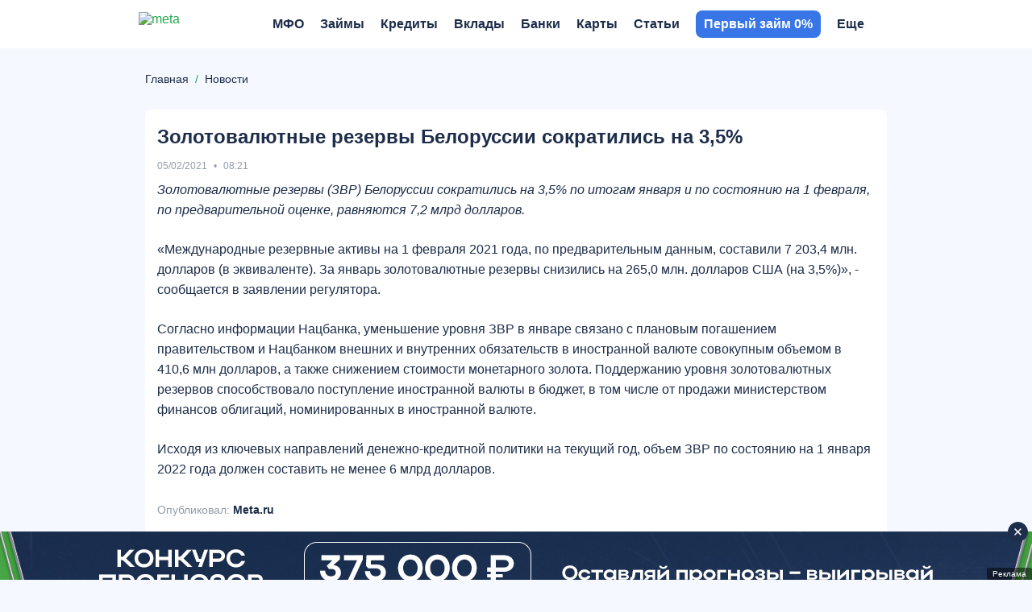

--- FILE ---
content_type: text/html; charset=UTF-8
request_url: https://meta.ru/news/zolotovalyutnye-rezervy-belorussii-sokratilis-na-35
body_size: 20580
content:
<!DOCTYPE html>
<html lang="ru">
<head>
    <title>Золотовалютные резервы Белоруссии сократились на 3,5%</title>
    <meta name="description" content="Золотовалютные резервы Белоруссии сократились на 3,5%">

    <meta charset="utf-8">
    <meta name="theme-color" content="#3876e8">
    <meta http-equiv="x-ua-compatible" content="ie=edge">
    <meta name="format-detection" content="telephone=no">
    <meta name="viewport" content="width=device-width, initial-scale=1, maximum-scale=1, user-scalable=0">
    <meta http-equiv="Cache-Control" content="public max-age=3600 must-revalidate">

    
    
<meta property="og:title" content="Золотовалютные резервы Белоруссии сократились на 3,5%">
<meta property="og:description" content="Золотовалютные резервы Белоруссии сократились на 3,5%">
<meta property="og:url" content="https://meta.ru/news/zolotovalyutnye-rezervy-belorussii-sokratilis-na-35">
<meta property="og:site_name" content="Meta.ru">
<meta property="og:image" content="https://meta.ru/img/logo-schema.png">

    <link rel="icon" type="image/x-icon" href="https://meta.ru/favicon.ico?1">
<link rel="icon" type="image/png" sizes="32x32" href="https://meta.ru/img/favicon/favicon-32x32.png?1">
<link rel="apple-touch-icon" sizes="180x180" href="https://meta.ru/img/favicon/apple-touch-icon-180x180.png?1">
<link rel="icon" type="image/png" sizes="256x256" href="https://meta.ru/img/favicon/favicon-256x256.png?1">

    <link rel="canonical" href="https://meta.ru/news/zolotovalyutnye-rezervy-belorussii-sokratilis-na-35"/>

            <link rel="amphtml" href="https://meta.ru/amp/news/zolotovalyutnye-rezervy-belorussii-sokratilis-na-35">
    
    <style>*{-webkit-font-smoothing:antialiased;-moz-osx-font-smoothing:grayscale;text-rendering:optimizeLegibility}*,:after,:before{box-sizing:border-box}a,abbr,acronym,address,applet,article,aside,audio,big,blockquote,body,button,canvas,caption,center,cite,code,dd,del,details,dfn,div,dl,dt,em,embed,fieldset,figcaption,figure,footer,form,h1,h2,h3,h4,h5,h6,header,hgroup,hr,html,i,iframe,img,ins,kbd,label,legend,li,mark,menu,nav,object,ol,output,p,pre,q,ruby,s,samp,section,small,span,strike,strong,sub,summary,sup,table,tbody,td,tfoot,th,thead,time,tr,tt,u,ul,var,video{font-size:100%;font:inherit;border:0;vertical-align:initial;padding:0;margin:0}article,aside,details,figcaption,figure,footer,header,hgroup,img,menu,nav,section{display:block}img{image-rendering:-webkit-optimize-contrast}ol,ul{list-style:none}blockquote,q{quotes:none}blockquote:after,blockquote:before,q:after,q:before{content:"";content:none}table{border-collapse:collapse;border-spacing:0}.next-btn,.next-btn:focus,.prev-btn,.prev-btn:focus,a,a:active,a:focus,a:hover,button,option,select{cursor:pointer;text-decoration:none;outline:none;-webkit-tap-highlight-color:transparent;transition:all .3s ease-in-out}svg{transition:all .3s ease-in-out}input,textarea{outline:none;-webkit-tap-highlight-color:transparent}input::-moz-input-placeholder,input::-webkit-input-placeholder,input::placeholder,textarea::-moz-input-placeholder,textarea::-webkit-input-placeholder,textarea::placeholder{line-height:normal!important;-webkit-transition:all .3s ease-in-out;-moz-transition:all .3s ease-in-out;transition:all .3s ease-in-out}.pseudo-link{display:inline-flex;-webkit-appearance:none;appearance:none;cursor:pointer;transition:all .3s ease-in-out}body{font:16px Helvetica,Arial,sans-serif;color:var(--main-font-color);background-color:var(--main-background-color)}.body-wrapper,body{position:relative;overflow-x:hidden}.container{width:100%;max-width:1090px;padding:0 15px;margin:0 auto}.hidden{display:none!important}@media only screen and (max-width:1099px){.hidden-mobile{display:none!important}}@media only screen and (min-width:1100px){.hidden-desktop{display:none!important}.container{max-width:950px}}@media only screen and (min-width:1300px){.container{max-width:1126px;padding:0 103px;margin:0}}@media only screen and (min-width:1400px){.container{max-width:1200px;padding:0 140px}}@media only screen and (min-width:1500px){.container{max-width:950px;padding:0 15px;margin:0 auto}}.workarea{position:relative;display:block;padding:100px 0 60px}.workarea-sidebar{height:auto}.workarea-sidebar:empty{display:none}.workarea-sidebar>:first-child{margin-top:0}.workarea-sidebar>:last-child{margin-bottom:0}.workarea-has-no-best{padding-top:20px}.workarea-breadcrumb{position:relative;margin:0 0 10px;z-index:1}@media (max-width:990px){.workarea-breadcrumb.is-match-center{display:flex;align-items:center;justify-content:flex-start;overflow:auto;white-space:nowrap;width:calc(100% + 30px);margin-left:-15px;-ms-overflow-style:none;scrollbar-width:none}.workarea-breadcrumb.is-match-center::-webkit-scrollbar{display:none}.workarea-breadcrumb.is-match-center .workarea-breadcrumb-item:not(:last-child):after{font-size:16px}.workarea-breadcrumb.is-match-center ol{margin:0;padding:0 30px 0 15px}.workarea-breadcrumb.is-match-center a{font-weight:400;color:var(--main-font-color);font-size:16px}}.workarea-breadcrumb-list{display:flex;align-items:center;overflow:auto;flex-wrap:nowrap;margin-left:-15px;margin-right:-15px;padding-left:15px}.workarea-breadcrumb-list::-webkit-scrollbar{display:none}.workarea-breadcrumb-list:after{content:"";width:15px;min-width:15px;height:15px;display:block}.workarea-breadcrumb-item{position:relative;display:flex;align-items:center;padding-bottom:10px}.workarea-breadcrumb-item:not(:last-child){margin:0 20px 0 0}.workarea-breadcrumb-item:not(:last-child):after{content:"/";position:absolute;top:0;right:-11.945px;color:#20a94a;font-size:14px}.workarea-breadcrumb-link{color:var(--main-font-color);font-size:14px;text-decoration:underline;-webkit-text-decoration-color:transparent;text-decoration-color:transparent;white-space:nowrap}.workarea-breadcrumb-link:focus:not(span),.workarea-breadcrumb-link:hover:not(span){text-decoration:underline;-webkit-text-decoration-color:var(--main-font-color);text-decoration-color:var(--main-font-color)}.workarea-title{border-bottom:1px solid var(--tablist-border-bottom-color);padding:0 0 10px;margin:0 0 20px}body.dark-theme .workarea-title{border-bottom:none;padding:0}.workarea-title .h1,.workarea-title h1{font-size:24px;font-weight:700}.workarea-content>:first-child{margin-top:0}.workarea-content>:last-child{margin-bottom:0}.workarea-description,.workarea-text{line-height:1.5625}.workarea-description:empty,.workarea-text:empty{display:none}.workarea-description>:first-child,.workarea-text>:first-child{margin-top:0}.workarea-description>:last-child,.workarea-text>:last-child{margin-bottom:0}.workarea-description h2,.workarea-description h3,.workarea-description h4,.workarea-text h2,.workarea-text h3,.workarea-text h4{font-weight:700;margin:40px 0 15px}.workarea-description h2,.workarea-text h2{font-size:18px}.workarea-description h3,.workarea-text h3{font-size:16px}.workarea-description p,.workarea-text p{margin:15px 0}.workarea-description div.is-highlight,.workarea-text div.is-highlight{font-size:18px;font-weight:700;background-color:#f7f3fc;padding:20px 15px 20px 65px;margin:20px -15px}.workarea-description a,.workarea-text a{color:var(--success-color);font-weight:700;text-decoration:underline;-webkit-text-decoration-color:transparent;text-decoration-color:transparent}body.gray-theme .workarea-description a,body.gray-theme .workarea-text a{color:var(--primary-color)}body.gray-theme .workarea-description a:focus,body.gray-theme .workarea-description a:hover,body.gray-theme .workarea-text a:focus,body.gray-theme .workarea-text a:hover{-webkit-text-decoration-color:var(--primary-color);text-decoration-color:var(--primary-color)}.workarea-description a:focus,.workarea-description a:hover,.workarea-text a:focus,.workarea-text a:hover{text-decoration:underline;-webkit-text-decoration-color:var(--success-color);text-decoration-color:var(--success-color)}.workarea-description a.is-block,.workarea-text a.is-block{display:flex;align-items:center;color:#000;border-top:1px solid #e8e8e8;border-bottom:1px solid #e8e8e8;padding:15px 0;margin:20px 0}.workarea-description a.is-block:focus,.workarea-description a.is-block:hover,.workarea-text a.is-block:focus,.workarea-text a.is-block:hover{color:var(--success-color);text-decoration:none;-webkit-text-decoration-color:transparent;text-decoration-color:transparent}.workarea-description a.is-block:focus span,.workarea-description a.is-block:hover span,.workarea-text a.is-block:focus span,.workarea-text a.is-block:hover span{text-decoration:none;-webkit-text-decoration-color:transparent;text-decoration-color:transparent}.workarea-description a.is-block:last-child,.workarea-text a.is-block:last-child{margin-bottom:0}.workarea-description a.is-block>img,.workarea-text a.is-block>img{width:115px;max-height:80px;object-fit:contain;border-radius:4px;margin:0 15px 0 0}.workarea-description a.is-block>.aspect-box,.workarea-text a.is-block>.aspect-box{width:115px;border-radius:4px;margin:0 15px 0 0}.workarea-description a.is-block>.aspect-box img,.workarea-text a.is-block>.aspect-box img{border-radius:4px}.workarea-description a.is-block span,.workarea-text a.is-block span{flex-grow:2;width:50%;line-height:1.6;text-decoration:none;-webkit-text-decoration-color:transparent;text-decoration-color:transparent}.workarea-description a.is-block span:first-child,.workarea-text a.is-block span:first-child{margin:0 15px}.workarea-description ol:not(.overview-difference-list),.workarea-description ul:not(.overview-difference-list),.workarea-text ol:not(.overview-difference-list),.workarea-text ul:not(.overview-difference-list){padding:0 0 0 40px;margin:25px 0}.workarea-description ol:not(.overview-difference-list) li,.workarea-description ul:not(.overview-difference-list) li,.workarea-text ol:not(.overview-difference-list) li,.workarea-text ul:not(.overview-difference-list) li{line-height:1.5625}.workarea-description ol:not(.overview-difference-list) li p,.workarea-description ul:not(.overview-difference-list) li p,.workarea-text ol:not(.overview-difference-list) li p,.workarea-text ul:not(.overview-difference-list) li p{margin:15px 0 0}.workarea-description ol:not(.overview-difference-list),.workarea-text ol:not(.overview-difference-list){list-style:decimal}.workarea-description ul:not(.overview-difference-list),.workarea-text ul:not(.overview-difference-list){list-style:disc}.workarea-description blockquote,.workarea-text blockquote{position:relative;font-weight:700;line-height:1.5;text-align:center;padding:0 30px;margin:30px 0}body.dark-theme .workarea-description blockquote,body.dark-theme .workarea-text blockquote{color:#fff}.workarea-description blockquote:after,.workarea-description blockquote:before,.workarea-text blockquote:after,.workarea-text blockquote:before{content:"";position:absolute;width:14px;height:14px;background-image:url(/local/templates/main/img/icons/quote-light.svg);background-repeat:no-repeat;background-position:50%}body.dark-theme .workarea-description blockquote:after,body.dark-theme .workarea-description blockquote:before,body.dark-theme .workarea-text blockquote:after,body.dark-theme .workarea-text blockquote:before{background-image:url(/local/templates/main/img/icons/quote-dark.svg)}body.gray-theme .workarea-description blockquote:after,body.gray-theme .workarea-description blockquote:before,body.gray-theme .workarea-text blockquote:after,body.gray-theme .workarea-text blockquote:before{background-image:url(/img/icons/quote-gray.svg)}.workarea-description blockquote:before,.workarea-text blockquote:before{bottom:0;left:0;transform:rotateX(180deg)}.workarea-description blockquote:after,.workarea-text blockquote:after{top:0;right:0}.workarea-description blockquote.is-highlight,.workarea-text blockquote.is-highlight{font-weight:400;text-align:left;background-color:#f7f3fc;padding:20px 15px 20px 65px;margin:20px -15px}body.dark-theme .workarea-description blockquote.is-highlight,body.dark-theme .workarea-text blockquote.is-highlight,body.gray-theme .workarea-description blockquote.is-highlight,body.gray-theme .workarea-text blockquote.is-highlight{background-color:none}.workarea-description blockquote.is-highlight:before,.workarea-text blockquote.is-highlight:before{display:none}.workarea-description blockquote.is-highlight:after,.workarea-text blockquote.is-highlight:after{top:22px;left:15px;width:30px;height:30px;background-image:url(/local/templates/main/img/icons/quote.svg)}body.dark-theme .workarea-description blockquote.is-highlight:after,body.dark-theme .workarea-text blockquote.is-highlight:after{background-image:url(/local/templates/main/img/icons/quote-dark.svg)}body.gray-theme .workarea-description blockquote.is-highlight:after,body.gray-theme .workarea-text blockquote.is-highlight:after{background-image:url(/local/templates/main/img/icons/quote-gray.svg)}.workarea-description blockquote.is-highlight p,.workarea-text blockquote.is-highlight p{font-size:18px;margin:0}.workarea-description blockquote.is-highlight p:not(:first-child),.workarea-text blockquote.is-highlight p:not(:first-child){font-size:16px;font-weight:700;margin:25px 0 0}.workarea-description b,.workarea-description strong,.workarea-text b,.workarea-text strong{font-weight:700}.workarea-description em,.workarea-description i,.workarea-text em,.workarea-text i{font-style:italic}.workarea-description hr,.workarea-text hr{border-top:1px solid var(--border-color);margin:30px 0}.workarea-description hr:first-child,.workarea-description hr:last-child,.workarea-text hr:first-child,.workarea-text hr:last-child{margin:30px 0}.workarea-description img,.workarea-text img{max-width:100%;height:auto;border-radius:8px;margin:40px auto}.workarea-description .text-color-violet,.workarea-text .text-color-violet{background-color:#dfd2f2}.workarea-description .text-color-gray,.workarea-text .text-color-gray{background-color:#ebebeb}.workarea-description .text-color-green,.workarea-text .text-color-green{background-color:#d2eedb}.workarea-description .text-color-red,.workarea-text .text-color-red{background-color:#f6ccd1}.workarea-description .text-color-yellow,.workarea-text .text-color-yellow{background-color:#fff7b3}.workarea-description .text-color-orange,.workarea-text .text-color-orange{background-color:#fce4bd}.workarea-description:not(:last-child):not(:empty){margin:0 0 40px}.workarea-description:last-child:not(:empty){margin:40px 0 0}@media only screen and (min-width:1100px){.workarea,.workarea-has-best{padding:80px 0 60px}.workarea-breadcrumb{display:block;margin:10px 0 30px}.workarea-breadcrumb-list{flex-wrap:nowrap;margin-left:0;margin-right:0;padding-left:0}.workarea-breadcrumb-list:after{display:none}.workarea-breadcrumb-item{padding-bottom:0}.workarea-row{display:flex;align-items:flex-start}.workarea-sidebar{position:sticky;top:60px;width:230px;max-height:calc(100vh - 60px);overflow:auto;-ms-overflow-style:none;scrollbar-width:none;padding:15px;margin:-15px 25px -15px -15px;z-index:2}.workarea-sidebar::-webkit-scrollbar{display:none}.workarea-sidebar-white{background-color:#fff}.workarea-sidebar-no-scroll{max-height:none}.workarea-content{flex-grow:2;width:50%;min-width:680px}.workarea-description div.is-highlight,.workarea-text div.is-highlight{padding:20px 20px 20px 85px;margin:20px 0}.workarea-description div.is-highlight.mfo-slider-item,.workarea-text div.is-highlight.mfo-slider-item{margin:0;padding:27px 13px 53px;background-color:#fff}.workarea-description a.is-block>img,.workarea-text a.is-block>img{width:132px;max-height:90px;margin:0 20px 0 0}.workarea-description a.is-block>.aspect-box,.workarea-text a.is-block>.aspect-box{width:132px;margin:0 20px 0 0}.workarea-description a.is-block span,.workarea-text a.is-block span{font-size:18px;line-height:1.5}.workarea-description a.is-block span:first-child,.workarea-text a.is-block span:first-child{margin:0 20px}.workarea-description blockquote,.workarea-text blockquote{font-size:18px;line-height:1.56}.workarea-description blockquote:after,.workarea-description blockquote:before,.workarea-text blockquote:after,.workarea-text blockquote:before{width:18px;height:18px}.workarea-description blockquote.is-highlight,.workarea-text blockquote.is-highlight{line-height:1.5;padding:20px 20px 20px 85px;margin:20px 0}.workarea-description blockquote.is-highlight.mfo-slider-item,.workarea-text blockquote.is-highlight.mfo-slider-item{margin:0;padding:27px 13px 53px}.workarea-description blockquote.is-highlight:after,.workarea-text blockquote.is-highlight:after{left:20px;width:40px;height:40px}}.is-win{color:var(--success-color)}.button{display:inline-flex;padding:0 20px;border-radius:8px;background-color:var(--primary-color);cursor:pointer;font-weight:700;color:#fff;border:none;outline:none;align-items:center;justify-content:center;text-align:center;height:40px;line-height:1}.button-block{display:flex;width:100%}.button-outline{border:1px solid var(--primary-color);background-color:initial;color:var(--main-font-color);transition:all .25s ease-in-out}.button-outline:hover{background-color:var(--primary-color);color:#fff}body.complaints-theme .workarea-title{border-bottom-color:transparent}.share{min-height:30px}:root{--primary-color:#601dc0;--success-color:#20a94a;--danger-color:#d0021b;--attention-color:#f5a623;--main-background-color:#fff;--darken-background-color:#f9f9f9;--main-font-color:#000;--button-bg-color:#e8e8e8;--table-block-bg-color:#f7f7f7;--handler-color:#20a94a;--secondary:#fff;--main-border-color:#ebebeb;--tablist-border-bottom-color:#d5d5d5;--input-bg-color:#fff;--low-accent-color:#7f7f7f;--border-color:var(--button-bg-color);--font-size-base:16px;--line-height-base:1.125;--gray-color:#999;--gray-bg-color:#f2f3f7;--light-gray-color:#666;--light-border-color:#e9e9e9;--border-radius:8px;--main-font-family:Helvetica Neue,Helvetica,Arial,sans-serif}body.complaints-theme{--main-background-color:#f7f7f7}body.dark-theme{--primary-color:#601dc0;--main-background-color:#161618;--main-font-color:#dfdfdf;--button-bg-color:#393b40;--table-block-bg-color:#1f2023;--secondary:#26292c;--main-border-color:#26292c;--input-bg-color:#393b40;--tablist-border-bottom-color:#393b40;--low-accent-color:#393b40;--border-color:#393b40;--light-gray-color:#999}body.gray-theme{--primary-color:#3876e8;--success-color:#20a980;--danger-color:#dd0a19;--main-background-color:#f5f8fe;--main-font-color:#1d2d4a;--low-accent-color:#949cab;--slot-background-color:#fff;--handler-color:#7ddcaa;--border-color:#c5d0e3;--main-font-family:Helvetica,Arial,sans-serif;font-family:var(--main-font-family)}.redirect{position:relative;background:var(--button-bg-color);z-index:960}.redirect-row{display:flex;align-items:center;justify-content:space-between;padding:9.5px 0}.redirect-info{padding:0 20px 0 0}.redirect-text{font-size:14px;font-weight:700}.redirect-note{font-size:12px;margin:9px 0 0}.redirect-note-time{color:#601dc0;font-weight:700}.redirect-button a,.redirect-button button{display:flex;align-items:center;justify-content:center}.redirect-button-agree{width:84px;height:40px;font-size:18px;font-weight:700;color:#fff;background:#601dc0;border-radius:6px}.redirect-button-cancel{width:84px;height:17px;font-size:14px;color:#999;background:none;margin:9px 0 0}@media only screen and (min-width:1100px){.redirect:not(.hidden)~.head{position:absolute;top:60px;transition:none}.redirect:not(.hidden)~.head.is-fixed{position:fixed;top:0}.redirect:not(.hidden)~.feed-bar{position:absolute;top:120px}.redirect:not(.hidden)~.feed-bar.is-fixed{position:fixed;top:60px}.redirect-row{padding:10px 25px 10px 0}.redirect-text{font-size:16px}.redirect-note{font-size:14px;margin:5px 0 0}.redirect-note-time{color:#601dc0;font-weight:700}.redirect-button{display:flex;align-items:center}.redirect-button a,.redirect-button button{height:40px;font-size:18px}.redirect-button-agree{width:142px}.redirect-button-agree:hover{background:#451788}.redirect-button-cancel{width:auto;margin:0 0 0 45px}.redirect-button-cancel:hover{color:#601dc0}}.mfo-com{display:none}@media screen and (max-width:1099px){.mfo-com{display:flex;align-items:center;justify-content:center;width:100%;height:210px;margin-bottom:20px;padding:0 15px;z-index:3;position:relative}.mfo-com:first-child{margin-top:-20px}}.mfo-com img{width:auto;height:210px}.preloader{display:none;position:fixed;transition:all .3s ease-in-out;transition-delay:0s;z-index:12;width:100%;height:100%;background:hsla(0,0%,96.9%,.5);-webkit-backdrop-filter:blur(5px);backdrop-filter:blur(5px);border-radius:8px}.preloader svg{width:50px;height:50px;fill:#601dc0;top:calc(50% - 25px);left:calc(50% - 25px);position:absolute}.preloader svg path:last-child{transform-origin:center;animation:rotatePath .5s linear infinite}.head{--head-hover:#000;position:static;top:-100%;right:0;left:0;background-color:var(--main-background-color);transition:all .5s ease-in-out;z-index:950}body.dark-theme .head{--head-hover:#fff}body.gray-theme .head{--main-background-color:#fff}.head-row{position:relative}.head-mobile,.head-row{display:flex;align-items:center;min-height:44px}.head-mobile{position:absolute;justify-content:space-between;top:0;right:-15px;left:-15px;background-color:var(--main-background-color);background-size:104px;box-shadow:0 0 20px -10px rgba(0,0,0,.5);opacity:1;visibility:visible;transition:all .3s ease-in-out;padding:10px 15px;z-index:10}.head-mobile.is-active{top:-100%;box-shadow:none}.head-mobile .nav-logo+.head-mobile-promo{margin:0}.head-mobile-promo{display:flex;align-items:center;margin:0 0 0 auto}.head-mobile-promo-link{display:block;width:57px;margin:0 0 0 -57px}.head-mobile-promo-link img{max-width:100%}.head-tab{display:none}.head-tools{position:absolute;display:flex;align-items:center;justify-content:flex-end;top:0;right:0;width:auto;height:44px}.head-tools.is-active{animation:upDown .3s ease-in-out}.head-tools-circle{position:absolute;display:flex;align-items:center;justify-content:center;top:-1px;right:-3px;width:12px;height:12px}.head-tools-circle:after,.head-tools-circle:before{content:"";position:absolute;border-radius:50%;transition:all .1s ease-in-out}.head-tools-circle:before{top:0;right:0;bottom:0;left:0;background:transparent}.head-tools-circle:after{top:2px;right:2px;bottom:2px;left:2px;border:0 solid red}.head-mail,.head-notify{display:none}.head-mail,.head-notify,.head-search{position:relative;align-items:center;justify-content:center;width:24px;height:24px;z-index:1;--search-icon-color:rgba(0,0,0,0.4)}body.dark-theme .head-mail,body.dark-theme .head-notify,body.dark-theme .head-search{--search-icon-color:#999}.head-mail:hover svg,.head-notify:hover svg,.head-search:hover svg{fill:var(--primary-color)}body.dark-theme .head-mail:hover svg,body.dark-theme .head-notify:hover svg,body.dark-theme .head-search:hover svg{fill:#fff}.head-mail:not(:last-child),.head-notify:not(:last-child),.head-search:not(:last-child){margin:0 15px 0 0}.head-mail svg,.head-notify svg,.head-search svg{width:18px;height:18px;fill:var(--search-icon-color)}.head-search.is-active svg{fill:var(--primary-color)}body.dark-theme .head-search.is-active svg{fill:#fff}.head-notify svg{width:20px;height:20px}.head-mail,.head-notify{margin:0 auto 0 0}.head-mail.is-active,.head-notify.is-active{animation:vibrationIn .8s linear;animation-delay:.1s}.head-mail.is-active .head-tools-circle:after,.head-notify.is-active .head-tools-circle:after{border:4px solid red}.head-mail.is-active .head-tools-circle:before,.head-notify.is-active .head-tools-circle:before{background:#fff}.head-auth{position:relative;width:16px;height:16px;color:transparent;text-indent:-999px;background-image:url(/local/templates/main/img/icons/user.svg);background-repeat:no-repeat;background-position:50%;overflow:hidden;z-index:1111}body.dark-theme .head-auth{background-image:url(/local/templates/main/img/icons/user_o.svg)}.head-profile{position:relative;width:24px;height:24px;background-image:url(/local/templates/main/img/icons/user.svg);background-repeat:no-repeat;background-position:50%;background-size:16px;border-radius:50%;cursor:pointer;-webkit-tap-highlight-color:transparent;overflow:hidden;z-index:1111}body.dark-theme .head-profile{background-image:url(/local/templates/main/img/icons/user_o.svg)}.head-profile img{width:100%;height:100%;object-fit:cover}.head-profile-link{display:block;color:var(--main-font-color);font-weight:700;line-height:34px;text-transform:uppercase;margin:10px 0}.head-profile-link:active{color:var(--primary-color)}@keyframes vibrationIn{0%{transform:rotate(-15deg)}10%{transform:rotate(15deg)}20%{transform:rotate(-18deg)}30%{transform:rotate(18deg)}40%{transform:rotate(-22deg)}50%{transform:rotate(22deg)}60%{transform:rotate(-18deg)}70%{transform:rotate(18deg)}80%{transform:rotate(-12deg)}90%{transform:rotate(12deg)}to{transform:rotate(0deg)}}@keyframes rotatePath{0%{transform:rotate(0)}to{transform:rotate(1turn)}}@keyframes upDown{0%{top:0}50%{top:-100%}to{top:0}}.modal#profile .modal-wrap{align-self:flex-start;text-align:left;padding:4px 20px 12px;margin-top:46px}.modal#profile .modal-close{top:-32px;right:3px;width:18px;height:18px}@media only screen and (max-width:1099px){.head-tools{padding:0}.head-search{display:none}}@media only screen and (min-width:1100px){.head{--head-shadow:0 0 20px -10px rgba(0,0,0,0.5);position:fixed;top:0;width:100vw;box-shadow:var(--head-shadow);padding-right:17px}body.dark-theme .head{--head-shadow:0 0 20px -10px #000}body.gray-theme .head{--head-shadow:none;border-bottom:none;background-color:#fff}body.gray-theme .head .nav,body.gray-theme .head .nav-menu:before{background-color:initial}.head-row{position:static;min-height:60px}.head-mobile{opacity:0;visibility:hidden}.head-tab{position:relative;display:flex;align-items:center;background:var(--main-background-color);-webkit-user-select:none;user-select:none;padding:0 0 0 20px;margin:0 -70px 0 20px;z-index:1}.head-tab:before{content:"";position:absolute;top:calc(50% - 14px);left:0;width:1px;height:28px;background:#999}.head-tab-item{position:relative;display:flex;align-items:center;color:#999;font-size:14px;font-weight:700;text-transform:uppercase;padding:22px 0;margin:0 30px 0 0}.head-tab-item:after{content:"";position:absolute;right:100%;bottom:0;left:0;height:2px;background:#601dc0;transition:all .3s ease-in-out}.head-tab-item.is-select,.head-tab-item:hover{color:var(--head-hover)}.head-tab-item.is-select:after,.head-tab-item:hover:after{right:0}.head-tab-item.is-select svg,.head-tab-item:hover svg{fill:var(--primary-color)}body.dark-theme .head-tab-item.is-select svg,body.dark-theme .head-tab-item:hover svg{fill:#fff}.head-tab-item svg{width:16px;height:16px;fill:var(--gray-color);margin:0 10px 0 0}.head-tools{width:260px;height:60px;padding:0 32px 0 15px}.head-mail,.head-notify,.head-search{display:flex}.head-profile-link{line-height:34px;text-transform:none;margin:0}.head-profile-link:hover{color:var(--primary-color)}.modal#profile{top:0;bottom:auto;left:auto;width:auto;height:auto}.modal#profile .modal-overlay{background:none}.modal#profile .modal-wrap{min-width:200px;padding:20px 40px 20px 30px;margin-top:70px}.modal#profile .modal-close{display:none}}@media only screen and (min-width:1190px){.head-auth{display:flex;align-items:center;justify-content:center;width:57px;height:30px;color:#fff;font-size:12px;font-weight:700;text-indent:0;background-color:var(--primary-color);border-radius:6px;overflow:auto}.head-auth,body.dark-theme .head-auth{background-image:none}.head-auth:hover{background-color:var(--success-color)}.head-profile{width:30px;height:30px}}@media only screen and (min-width:1330px){.head-tab{margin:0 -239px 0 20px}}.nav{--nav-head-bg:#f7f7f7;--nav-head-shadow:0 0 20px -5px rgba(0,0,0,0.5);--nav-color:#000;--nav-hover:var(--primary-color);--nav-arrow:#000;--nav-border:#f0f0f0;--nav-tab-hover:var(--primary-color);position:fixed;display:flex;flex-flow:column;top:0;right:0;bottom:0;left:0;background:var(--main-background-color);visibility:hidden;transition:all .3s ease-in-out,height 0s;z-index:1000}body.dark-theme .nav{--nav-head-bg:#1e1f22;--nav-head-shadow:0 0 5px 0 rgba(0,0,0,0.5);--nav-color:#fff;--nav-arrow:var(--light-gray-color);--nav-border:#393b40}.nav:before{display:none}.nav:after{content:"";position:absolute;top:0;right:0;bottom:-100%;left:0;background:var(--main-background-color);z-index:-1}.nav.is-open{visibility:visible;transform:translateY(0)}.nav.is-open .nav-head{opacity:1;transform:translateY(0);transition-delay:.1s}.nav.is-open .nav-close svg{opacity:1;transform:rotate(0);transition-delay:.2s}.nav.is-open .nav-close svg:not(:first-child){opacity:0;transition-delay:0s}.nav.is-open .nav-overflow{opacity:1;transform:translateY(0);transition-delay:.1s,0s}.nav-head{position:relative;display:flex;align-items:center;justify-content:space-between;opacity:0;transform:translateY(-100%);padding:10px 0 15px}.nav-head,.nav-head:after{transition:all .3s ease-in-out}.nav-head:after{content:"";position:absolute;top:0;right:-15px;bottom:-43px;left:-15px;background:transparent;box-shadow:none;border-radius:0 0 10px 10px;z-index:-1}.nav-head.is-active{z-index:10}.nav-head.is-active:after{background:var(--nav-head-bg);box-shadow:var(--nav-head-shadow)}.nav-head.is-active .nav-head-back{right:0;left:0}.nav-head.is-active .nav-head-back .nav-menu-arrow{opacity:1}.nav-head.has-tabs .nav-head-back,.nav-head.has-tabs:after{bottom:-88px}.nav-head-back{position:absolute;display:flex;align-items:center;right:calc(-100% - 15px);bottom:-43px;left:calc(100% + 15px);height:43px;color:var(--nav-color);font-size:14px;font-weight:700;line-height:1;text-transform:uppercase;border-top:1px solid transparent;border-bottom:1px solid transparent;cursor:pointer;-webkit-tap-highlight-color:transparent;transition:all .3s ease-in-out;padding:15px 0 14px 30px}.nav-head-back .nav-menu-arrow{right:auto;left:0;opacity:0;transform:rotate(180deg)}.nav-head-back .nav-menu-arrow svg{fill:var(--nav-color)}.nav-close{position:relative;display:flex;align-items:center;width:13px;height:13px;margin:0 -13px 0 0}.nav-close:hover svg{fill:var(--primary-color)}.nav-close svg{width:100%;fill:var(--main-font-color);height:100%;opacity:0;transform:rotate(180deg)}.nav-close svg:not(:first-child){position:absolute;top:calc(50% - 8px);left:0;width:16px;height:16px;opacity:1;transform:rotate(0)}.nav-logo{display:block;height:24px;margin:0 auto}.nav-logo img{height:100%;display:none}.nav-logo img.regular{display:block}body.dark-theme .nav-logo img.regular{display:none}body.dark-theme .nav-logo img.dark-theme{display:block}body.gray-theme .nav-logo img.regular{display:none}.nav-user,body.gray-theme .nav-logo img.gray-theme{display:block}.nav-user{width:16px;height:18px;background:url(../img/icons/user.svg) no-repeat 50%;border-radius:50%;overflow:hidden}.nav-user img{width:100%;height:100%;object-fit:cover}.nav-tab{position:relative;border-radius:6px;margin:0 0 5px;z-index:11}.nav-tab,.nav-tab-item{display:flex;align-items:center}.nav-tab-item{justify-content:center;width:50%;height:40px;font-weight:700;line-height:1;text-transform:uppercase;color:#999;background:none;border:1px solid var(--nav-border);padding:2px 0 0}.nav-tab-item:first-child{border-radius:6px 0 0 6px}.nav-tab-item:last-child{border-radius:0 6px 6px 0}.nav-tab-item.is-select{color:var(--nav-color);background:var(--nav-border)}.nav-tab-item.is-select svg{fill:var(--nav-tab-hover)}body.dark-theme .nav-tab-item.is-select svg{fill:var(--nav-color)}.nav-tab-item svg{width:16px;height:16px;fill:var(--gray-color);margin:0 10px 1px 0}.nav-overflow{height:100%;overflow:auto;opacity:0;transform:translateY(100%);transition:all .3s ease-in-out,height .3s ease-in-out}.nav-wrap{position:relative;overflow:hidden;background:none}.nav-menu{position:relative;left:0;width:100%;transition:all .3s ease-in-out}.nav-menu.is-active>.nav-menu-item>.nav-menu-link{opacity:1}.nav-menu-header{position:absolute;top:-100%}.nav-menu-item:not(:last-child) .nav-menu-link{border-bottom:1px solid var(--nav-border)}.nav-menu-item.is-select>.nav-menu-link{color:var(--nav-hover)}.nav-menu-item.is-select>.nav-menu-link svg{fill:var(--nav-hover)}.nav-menu-more,.nav-menu-text:empty{display:none}.nav-menu-link{position:relative;display:flex;align-items:center;height:43px;color:var(--nav-color);font-size:14px;font-weight:700;line-height:1;text-transform:uppercase;border-top:1px solid transparent;border-bottom:1px solid transparent;opacity:0;padding:15px 0 14px}.nav-menu-link.is-empty,.nav-menu-link:empty{display:none}.nav-menu-link:hover{color:var(--nav-hover)}.nav-menu-link:hover svg{fill:var(--nav-hover)}.nav-menu-promo{display:none}.nav-menu-arrow{position:absolute;display:flex;align-items:center;justify-content:center;top:calc(50% - 12px);right:0;width:24px;height:24px}.nav-menu-arrow svg{width:12px;height:12px;fill:var(--nav-arrow)}.nav-menu .head-virus{display:flex}.nav-submenu{position:absolute;display:none;top:0;left:100%;width:100%;transition:all .3s ease-in-out;padding:43px 0 0}.nav-submenu.is-active>.nav-menu-item>.nav-menu-link{opacity:1}.nav-submenu .nav-menu-item:last-child .nav-menu-link{border-bottom:1px solid transparent}.nav-search{position:relative;transition:all .3s ease-in-out;margin:10px 0 0;z-index:2}.nav-search-form{display:flex;align-items:center;height:39px}.nav-search-input{flex-grow:2;width:50%;height:100%;font:14px/1 Helvetica,Arial,sans-serif;color:#999;background:none;border:1px solid var(--nav-border);border-right:none;border-radius:6px 0 0 6px;-webkit-appearance:none;appearance:none;padding:0 15px}.nav-search-input::placeholder{color:#999;transition:all .3s ease-in-out}.nav-search-input:focus::placeholder{color:transparent}.nav-search-btn{display:flex;align-items:center;justify-content:center;width:41px;height:100%;background:var(--primary-color);border:none;border-radius:0 6px 6px 0}.nav-search-btn:hover{background:#451788}body.gray-theme .nav-search-btn:hover{background:var(--success-color)}.nav-search-btn svg{width:15px;height:15px;fill:#fff}@media only screen and (max-width:1099px){.nav{transform:translateY(100%);padding:0 15px 63px}.nav-overflow{padding:0 15px;margin:0 -15px}}@media only screen and (min-width:1100px){.nav{--nav-overlay:rgba(0,0,0,0.5);--nav-shadow:0 0 30px -10px rgba(0,0,0,0.5);--nav-hover:#000;position:static;display:flex;align-items:center;justify-content:space-between;flex-flow:row;width:100%;height:auto;visibility:visible;-webkit-user-select:none;user-select:none;transform:none;padding:0;z-index:auto}body.dark-theme .nav{--nav-overlay:rgba(0,0,0,0.7);--nav-shadow:0 0 30px -10px #000;--nav-hover:#fff}.nav:after{display:none}.nav-head,.nav.is-open,.nav.is-open .nav-head{transform:none}.nav-head{position:static;opacity:1;padding:0}.nav-head:after{top:100%;right:0;bottom:-100vh;left:0;opacity:0;visibility:hidden}.nav-head.is-active{z-index:auto}.nav-head.is-active:after{background:var(--nav-overlay);box-shadow:none;opacity:1;visibility:visible}.nav-head.has-tabs:after{bottom:-100vh}.nav-close,.nav-head-back{display:none}.nav-logo{position:relative;height:30px;z-index:1}body.gray-theme .nav-logo{width:142px}.nav-user{position:absolute;right:20px;width:30px;height:30px;z-index:1}.nav-tab{display:none}.nav-overflow{position:relative;overflow:visible;height:auto;opacity:1;transform:none;padding:0 20px 0 0;flex-grow:1;display:flex;justify-content:flex-end}body.gray-theme .nav-overflow{margin:0 0 0 auto}.nav-wrap{height:auto!important;overflow:visible}.nav-menu{position:static;display:flex;align-items:center}body.gray-theme .nav-menu>.nav-menu-item:not(:last-child){margin:0 20px 0 0}.nav-menu:before{content:"";position:absolute;top:0;right:-50%;bottom:0;left:-50%;background:var(--main-background-color);border-radius:8px;z-index:0}.nav-menu-item{position:relative}body.gray-theme .nav-menu-item.hide-desktop{display:none}body.gray-theme .nav-menu-item:last-child>.nav-submenu .nav-menu-item:hover>.nav-submenu{transform:translateX(-100%)}body.gray-theme .nav-menu-item:last-child>.nav-submenu .nav-submenu{right:auto;left:-10px}.nav-menu-item:hover>.nav-submenu{box-shadow:var(--nav-shadow);opacity:1;visibility:visible;transform:translateY(0)}.nav-menu-item:not(:last-child) .nav-menu-link{border:none;padding:0 18px 0 0}body.gray-theme .nav-menu-item:not(:last-child) .nav-menu-link{padding-right:0}.nav-menu-item.is-hover>.nav-menu-link,.nav-menu-item.is-select>.nav-menu-link{color:var(--nav-hover)}.nav-menu-item.is-hover>.nav-menu-link svg,.nav-menu-item.is-select>.nav-menu-link svg{fill:var(--nav-hover)}.nav-menu-item.is-hover>.nav-menu-link .nav-menu-text:after,.nav-menu-item.is-select>.nav-menu-link .nav-menu-text:after{right:0}.nav-menu-more{display:block}.nav-menu-more>.nav-menu-link .nav-menu-text:after{display:none}.nav-menu-more>.nav-submenu{display:flex;align-items:center;left:auto;right:0;padding:0 10px;z-index:-1}.nav-menu-more>.nav-submenu .nav-menu-item:hover>.nav-submenu{top:calc(100% + 10px);transform:none}.nav-menu-more>.nav-submenu .nav-menu-item:hover>.nav-submenu>.nav-submenu{top:-20px;transform:translateX(100%)}.nav-menu-more>.nav-submenu .nav-menu-item:last-child .nav-menu-link,.nav-menu-more>.nav-submenu .nav-menu-item:not(:last-child) .nav-menu-link{padding:0 10px}.nav-menu-more>.nav-submenu .nav-menu-link{min-width:100%;line-height:1}.nav-menu-more>.nav-submenu .nav-menu-text{padding:15px 0}.nav-menu-more>.nav-submenu .nav-menu-arrow{display:none}.nav-menu-more>.nav-submenu .nav-submenu{top:calc(100% + 25px);right:auto;left:0;transform:none;padding:20px 0}.nav-menu-more>.nav-submenu .nav-submenu:after{top:-100%;left:0}.nav-menu-more>.nav-submenu .nav-submenu .nav-menu-item:hover>.nav-submenu{top:-20px;left:-10px;transform:translateX(-100%)}.nav-menu-more>.nav-submenu .nav-submenu .nav-menu-item:last-child .nav-menu-link,.nav-menu-more>.nav-submenu .nav-submenu .nav-menu-item:not(:last-child) .nav-menu-link{padding:0 70px 0 30px}.nav-menu-more>.nav-submenu .nav-submenu .nav-menu-link{min-width:130px;line-height:2.13}.nav-menu-more>.nav-submenu .nav-submenu .nav-menu-text{padding:0}.nav-menu-more>.nav-submenu .nav-submenu .nav-menu-arrow{display:flex}.nav-menu-more>.nav-submenu .nav-submenu .nav-submenu{top:-20px;right:auto;left:0}.nav-menu-more>.nav-submenu .nav-submenu .nav-submenu:after{right:-10px}.nav-menu-more>.nav-submenu .nav-submenu .nav-submenu .nav-menu-item:last-child .nav-menu-link,.nav-menu-more>.nav-submenu .nav-submenu .nav-submenu .nav-menu-item:not(:last-child) .nav-menu-link{padding:0 40px 0 30px}.nav-menu-link{height:auto;font-size:16px;text-transform:none;color:#999;border:none;opacity:1;padding:0;z-index:1}body.gray-theme .nav-menu-link{color:var(--main-font-color)}.nav-menu-link:hover{color:var(--nav-hover)}.nav-menu-link:hover svg{fill:var(--nav-hover)}.nav-menu-link:hover .nav-menu-text:after{right:0;opacity:1;width:100%;transition:width .3s ease-in-out,opacity .01s}.nav-menu-promo{display:flex}.nav-menu-promo .freebet{display:flex;align-items:center;justify-content:center;width:auto;height:34px;font-size:14px;white-space:nowrap;color:#fff;background:#d0021b;border-radius:6px;padding:0 13px}.nav-menu-icon{display:block;width:14px;height:14px;margin:0 6px 0 0}.nav-menu-icon svg{width:100%;height:100%;fill:#999}.nav-menu-text{position:relative;display:block;padding:22px 0}body.gray-theme .nav-menu-text{font-size:16px}.nav-menu-text:after{content:"";position:absolute;right:100%;bottom:0;left:0;height:2px;width:0;opacity:0;background-color:var(--primary-color);transition:all .3s ease-in-out}.nav-menu-arrow{display:none;right:30px;left:auto;transform:none}.nav-menu-arrow svg{fill:#999}.nav-submenu{position:absolute;display:block;top:calc(100% + 10px);left:0;width:auto;height:auto;background:var(--main-background-color);border-radius:8px;opacity:0;visibility:hidden;transform:translateY(calc(-100% - 70px));padding:20px 0;z-index:-1}body.gray-theme .nav-submenu{min-width:260px}.nav-submenu:before{top:0;background:var(--main-background-color);border-radius:8px;z-index:0}.nav-submenu:after,.nav-submenu:before{content:"";position:absolute;right:0;bottom:0;left:0}.nav-submenu:after{top:-100%;z-index:-1}.nav-submenu.is-have-mobile-link .nav-menu-item:first-child{display:none}.nav-submenu .nav-menu-item:hover>.nav-submenu{box-shadow:var(--nav-shadow);opacity:1;visibility:visible;transform:translateX(100%)}.nav-submenu .nav-menu-item:not(:last-child) .nav-menu-link{padding:0 70px 0 30px}.nav-submenu .nav-menu-item:last-child .nav-menu-link,.nav-submenu .nav-menu-item:nth-last-child(2) .nav-menu-link{border:none}.nav-submenu .nav-menu-item:last-child .nav-menu-link{padding:0 70px 0 30px}.nav-submenu .nav-menu-link{min-width:100px;white-space:nowrap;line-height:2.13;padding:0 70px 0 30px}.nav-submenu .nav-menu-text{padding:0}.nav-submenu .nav-menu-arrow{display:flex}.nav-submenu .nav-submenu{top:-20px;right:-10px;left:auto;transform:translateX(-10px)}.nav-submenu .nav-submenu:after{top:0;left:-100%}.nav-search{position:absolute;top:calc(100% + 10px);right:0;left:30px;border-radius:8px;opacity:0;visibility:hidden;transform:translateY(calc(-100% - 60px));margin:0;z-index:-1}.nav-search.is-active{box-shadow:var(--nav-shadow);opacity:1;visibility:visible;transform:translateY(0)}.nav-search.is-hidden{opacity:0;visibility:hidden}.nav-search-form{height:46px;border-radius:8px}.nav-search-input{font:16px/1 Helvetica,Arial,sans-serif;background:var(--main-background-color);border:none;border-radius:0 8px 8px 0;padding:0 15px}.nav-search-input,.nav-search-input::placeholder{color:var(--nav-color)}.nav-search-input:focus::placeholder{color:transparent}.nav-search-btn{order:-1;width:44px;background:var(--main-background-color);border:none;border-radius:8px 0 0 8px}.nav-search-btn:hover,body.gray-theme .nav-search-btn:hover{background:var(--primary-color)}.nav-search-btn:hover svg{fill:#fff}.nav-search-btn svg{fill:var(--nav-color)}}@media only screen and (max-width:374px){.nav{padding:0 15px 55px}.nav-head:after{bottom:-37px}.nav-head.has-tabs .nav-head-back,.nav-head.has-tabs:after{bottom:-82px}.nav-head-back{bottom:-37px;height:37px;font-size:12px;padding:13px 0 12px 40px}.nav-menu-link{height:37px;font-size:12px;padding:13px 0 12px}.nav-menu-arrow{top:calc(50% - 10px);width:20px;height:20px}.nav-menu-arrow svg{width:10px;height:10px}.nav-submenu{padding:37px 0 0}.nav-search-form{height:34px}.nav-search-btn{width:34px}.nav-search-btn svg{width:13px;height:13px}}body.gray-theme .nav-menu-promo{padding:6px 10px!important;white-space:nowrap;display:inline-flex;align-items:center;justify-content:center;height:34px;font-size:16px;font-weight:700;background-color:var(--primary-color);color:#fff;border-radius:var(--border-radius)}@media screen and (max-width:1099px){body.gray-theme .nav-menu-promo{display:none}}body.gray-theme .nav-menu-promo:hover{background-color:var(--success-color);color:#fff}body.gray-theme .nav-menu-promo:active{color:#fff}.mfo-nav-com{position:absolute;bottom:0;left:0;right:0;z-index:2;display:flex;align-items:center;justify-content:center}.mfo-nav-com img{width:auto;height:100px}@media screen and (min-width:1100px){.mfo-nav-com{display:none}}@media only screen and (max-device-width:1099px) and (min-device-height:812px) and (-webkit-device-pixel-ratio:3) and (orientation:portrait){.nav{padding:0 15px 77px}}@media only screen and (max-device-width:1099px) and (min-device-height:896px) and (-webkit-device-pixel-ratio:2) and (orientation:portrait){.nav{padding:0 15px 77px}}#runet-block{width:200px;margin-top:15px}#runet-block:first-child{margin-top:0}.runet-block{--runet-block-border-color:$light;width:200px;box-shadow:0 0 26px -10px rgba(0,0,0,.5);border-bottom-left-radius:10px;border-top-right-radius:10px;border-bottom-right-radius:10px;margin-bottom:30px;display:none}@media (max-width:768px){.runet-block{display:block}}.runet-block.fixed{position:fixed;top:75px;background:#fff}.runet-block.fixed.hold{position:relative;top:0}.runet-block.end-fixed{position:absolute}.runet-block.end-fixed.hold{position:relative;top:0}.runet-block .items{margin-top:-1px}.runet-block .item{position:relative;z-index:2;background:var(--secondary);margin-top:-1px;transition:.4s}.runet-block .item:first-child:after{display:none}.runet-block .item:after{content:"";width:90%;height:1px;background:var(--runet-block-border-color);position:absolute;left:0;right:0;margin:auto;top:-1px}body.dark-theme .runet-block .item:after{--runet-block-border-color:#393b40}@media (max-width:990px){.runet-block .item:after{display:none}}.runet-block .item:hover{margin-top:-1px;border:20px;box-shadow:0 0 26px -10px rgba(255,0,15,.85)}.runet-block .item:hover:after{display:none}.runet-block .item:hover:before{display:block;content:"";width:90%;height:2px;position:absolute;left:0;right:0;margin:auto;bottom:0;background:#fff;border-radius:0 0 20px 20px}.runet-block .item>.content{position:relative;background:var(--secondary);border-radius:8px;padding:10px}@media (max-width:990px){.runet-block .item>.content{border-radius:18px 8px 8px 29px}}.runet-block .item>.content>.b4_row{align-items:center;margin:0 -5px;display:flex;flex-wrap:wrap;align-content:flex-start}.runet-block .item>.content>.b4_row>*{padding:0 5px;text-align:center}.runet-block .item>.content>.b4_row .buttons{padding:0 6px;transform:translate(-1px,1px)}.runet-block .item>.content>.b4_row .inner{margin-top:5px;width:100%}.runet-block .item>.content .assessment{display:block;background:#1fa94a;width:30px;height:30px;line-height:30px;border-radius:4px;text-align:center;text-decoration:none;font-weight:700;color:#fff}.runet-block .item>.content .assessment:hover{cursor:default}.runet-block .item>.content .assessment.green-rate{background:#1fa94a}.runet-block .item>.content .assessment.orange-rate{background:#f5a623}.runet-block .item>.content .assessment.red-rate{background:#ee0005}.runet-block .item>.content .assessment.grey-rate{background:#c8c8c8}.runet-block .item>.content .assessment.new-rate{background:#601dc0}.runet-block .item>.content .assessment.new-rate .new-status{font-size:12px}@media (max-width:990px){.runet-block .item>.content .assessment{line-height:32px}}.runet-block .item>.content .logo{width:100px}.runet-block .item>.content .logo img{max-width:90px;max-height:30px;width:auto}.runet-block .item>.content .bonus,.runet-block .item>.content .comments{font-weight:600;text-align:center}.runet-block .item>.content .comments{display:inline-block;position:relative;width:44px;height:30px;text-align:center;text-decoration:none;line-height:25px;font-size:12px;cursor:pointer;color:inherit}.runet-block .item>.content .comments>svg{position:absolute;fill:var(--low-accent-color);top:0;left:0;width:100%;height:98%;color:var(--light-border-color);transform:translateY(1px)}.runet-block .item>.content .comments:hover,.runet-block .item>.content .comments:hover>svg{color:#601dc0}.runet-block .item>.content .bonus,.runet-block .item>.content .bounus-col{display:flex;justify-content:center;padding:0}.runet-block .item>.content .bonus{font-size:11px;border-radius:6px;text-align:center;color:inherit!important;height:30px;line-height:27px;max-width:80px}.runet-block .item>.content .bonus>svg{position:relative;width:10px;height:10px;transform:translateY(-16%);margin-right:7px;margin-top:10px;min-height:10px;min-width:10px;transition:none}.runet-block .item>.content .bonus:before{content:"";display:none;width:10px;height:10px;line-height:10px;transform:translateY(.5px);background:url('data:image/svg+xml;utf8,<svg xmlns="http://www.w3.org/2000/svg" width="10" height="10" viewBox="0 0 10 10"><path fill="#000" fill-rule="evenodd" d="M1.595 2a1.438 1.438 0 0 1-.095-.516C1.5.664 2.187 0 3.035 0 3.583 0 4.454.655 5 1.339 5.546.655 6.417 0 6.965 0 7.813 0 8.5.665 8.5 1.484c0 .182-.034.355-.095.516H9a1 1 0 0 1 1 1v1.5a1 1 0 0 1-.508.87 1 1 0 0 1 .008.13V9a1 1 0 0 1-1 1h-7a1 1 0 0 1-1-1V5.5a1.098 1.098 0 0 1 .008-.13A1 1 0 0 1 0 4.5V3a1 1 0 0 1 1-1h.595zm4.158 0c.133.001.278-.001.435-.007l.22-.008c.188-.008.391-.016.557-.016.327 0 .535-.248.535-.485 0-.232-.2-.475-.517-.484-.002.003-.084.019-.253.119-.19.112-.41.281-.62.484A3.771 3.771 0 0 0 5.753 2zM4.14 3H1v1.5h3.5V3H4.141zM5.5 3H9v1.5H5.5V3zm-1 2.5h-3V9h3V5.5zm1 3.5V5.5h3V9h-3zM3.812 1.993c.157.006.302.008.435.006-.099-.128-.22-.263-.357-.396a3.454 3.454 0 0 0-.62-.484c-.14-.083-.221-.108-.245-.116L3.017 1c-.317.009-.517.252-.517.484 0 .237.208.485.535.485.166 0 .369.008.557.016l.22.008z"/></svg>')}.runet-block .item>.content .bonus:hover{color:#601dc0!important}.runet-block .item>.content .bonus:hover:before{background:url('data:image/svg+xml;utf8,<svg xmlns="http://www.w3.org/2000/svg" width="10" height="10" viewBox="0 0 10 10"><path fill="#601dc0" fill-rule="evenodd" d="M1.595 2a1.438 1.438 0 0 1-.095-.516C1.5.664 2.187 0 3.035 0 3.583 0 4.454.655 5 1.339 5.546.655 6.417 0 6.965 0 7.813 0 8.5.665 8.5 1.484c0 .182-.034.355-.095.516H9a1 1 0 0 1 1 1v1.5a1 1 0 0 1-.508.87 1 1 0 0 1 .008.13V9a1 1 0 0 1-1 1h-7a1 1 0 0 1-1-1V5.5a1.098 1.098 0 0 1 .008-.13A1 1 0 0 1 0 4.5V3a1 1 0 0 1 1-1h.595zm4.158 0c.133.001.278-.001.435-.007l.22-.008c.188-.008.391-.016.557-.016.327 0 .535-.248.535-.485 0-.232-.2-.475-.517-.484-.002.003-.084.019-.253.119-.19.112-.41.281-.62.484A3.771 3.771 0 0 0 5.753 2zM4.14 3H1v1.5h3.5V3H4.141zM5.5 3H9v1.5H5.5V3zm-1 2.5h-3V9h3V5.5zm1 3.5V5.5h3V9h-3zM3.812 1.993c.157.006.302.008.435.006-.099-.128-.22-.263-.357-.396a3.454 3.454 0 0 0-.62-.484c-.14-.083-.221-.108-.245-.116L3.017 1c-.317.009-.517.252-.517.484 0 .237.208.485.535.485.166 0 .369.008.557.016l.22.008z"/></svg>')}.runet-block .item>.content .buttons{display:flex;justify-content:space-between}.runet-block .item>.content .buttons>a{position:relative;display:inline-block;width:34px;height:34px;border-radius:50%;margin:0;padding:0}.runet-block .item>.content .buttons>a>svg{position:absolute;top:50%;left:50%;width:18px;height:18px;transform:translate(-50%,-50%)}.runet-block .item>.content .buttons .link-btn>svg{width:20px;height:20px}.runet-block .item .description{padding:2px 11px;font-size:12px;color:#fff;display:flex;align-items:center;justify-content:center;align-content:space-between;margin-bottom:0}.runet-block .item .description .s-icon{color:#fffb14;margin-right:9px;margin-top:-2px}.runet-block .item.green-rate,.runet-block .item.orange-rate{border-radius:8px;border:2px solid;margin-bottom:0;z-index:5}.runet-block .item.green-rate:after,.runet-block .item.green-rate:before,.runet-block .item.orange-rate:after,.runet-block .item.orange-rate:before{display:none}.runet-block .item.green-rate{border-color:#1fa94a;background:#1fa94a}.runet-block .item.orange-rate{border-color:#f5a623;background:#f5a623}.runet-block .item.grey-rate{border-color:#c8c8c8;background:#c8c8c8}.runet-block .item.new-rate{border-color:#601dc0;background:#601dc0}.runet-block .item:first-child{border-top-color:transparent}.runet-block .item:last-child{border-bottom:none;border-radius:10px;padding-bottom:2px}.runet-block .item:hover{position:relative;border-radius:8px;box-shadow:0 0 15px -2px rgba(0,0,0,.5);transition:.4s;z-index:5}.runet-block>.description{position:relative;display:block;background:#1f2023;border-top-left-radius:10px;border-top-right-radius:10px;padding:6px 10px;font-weight:700;font-size:13px;height:30px;text-align:center;text-transform:uppercase;color:#fff}.runet-block>.description:before{position:absolute;bottom:-5px;left:0;width:100%;height:10px;background:#1f2023;content:""}@media (max-width:990px){.runet-block>.description:before{display:none}}@media screen and (max-width:768px){#runet-block{width:auto;position:unset}.inner-workarea .runet-block{top:0}.runet-block{width:100%;background:#f0f0f0;box-shadow:none;position:absolute;z-index:2;top:-700px;margin:0 -15px;border-bottom-left-radius:0;border-top-right-radius:0;border-bottom-right-radius:0}.runet-block.scroll{position:fixed;z-index:950;top:0}.runet-block .items{margin-top:0;padding:6px 6px 6px 15px;background:var(--secondary)}.runet-block .item{background:none;border:none;max-width:118px;margin-right:10px;border-radius:8px;box-shadow:0 0 30px -10px rgba(0,0,0,.5)}.runet-block .item.green-rate .content{border:0 solid #1fa94a;border-radius:5px 5px 5px 0}.runet-block .item.green-rate .content .assessment{border-radius:1px 0 0 0}.runet-block .item.green-rate .description{background:#1fa94a;border-radius:0 0 8px 8px;font-size:9px;z-index:-1;margin-top:-6px;padding-top:8px}.runet-block .item.orange-rate .content{border:0 solid #1fa94a;border-radius:5px 5px 0 0}.runet-block .item.orange-rate .content .assessment{border-radius:1px 0 0 0}.runet-block .item.orange-rate .description{background:#1fa94a;border-radius:0 0 8px 8px;font-size:9px;height:11px;z-index:-1}.runet-block .item:hover{box-shadow:none}.runet-block .item:hover:after,.runet-block .item:hover:before{display:none}.runet-block .item:last-child{margin-right:7px}.runet-block .item .content{padding:0}.runet-block .item .content>.b4_row *{width:auto}.runet-block .item .content>.b4_row :not(:first-child){display:none}.runet-block .item .content .assessment{width:27px;height:33px;font-size:14px;border-radius:8px 0 0 8px}.runet-block .item .content .logo{display:block!important;max-width:calc(100% - 45px);width:100%}.runet-block .item .content .logo img,.runet-block .item .content .logo picture{max-width:100%;max-height:24px;display:block!important}.runet-block .item .content .bonus,.runet-block .item .content .buttons,.runet-block .item .content .comments,.runet-block .item .content .inner{display:none}.runet-block>.description{font-size:12px;border-radius:0;padding:2px 15px;height:20px;text-align:left}.runet-block>.description:before{content:none}}.toolbar{--toolbar-bg:#fff;--toolbar-shadow:0 0 10px -5px rgba(0,0,0,0.5);--toolbar-color:var(--gray-color);--toolbar-hover:var(--primary-color);position:fixed;top:inherit;right:0;bottom:-48px;left:0;height:48px;background:var(--toolbar-bg);box-shadow:var(--toolbar-shadow);transition:all .3s ease-in-out;padding:0 15px;z-index:1001}body.dark-theme .toolbar{--toolbar-bg:#1f2023;--toolbar-shadow:0 0 5px 0 rgba(0,0,0,0.5);--toolbar-color:#fff;--toolbar-hover:#ac25eb}body.gray-theme .toolbar{--toolbar-shadow:none;--toolbar-color:var(--low-accent-color);border-top:1px solid var(--border-color)}.toolbar.is-animate{bottom:0}.toolbar.is-animate .toolbar-list-item:first-child{opacity:1;transform:translateY(0);transition-delay:.2s}.toolbar.is-animate .toolbar-list-item:nth-child(2){opacity:1;transform:translateY(0);transition-delay:.3s}.toolbar.is-animate .toolbar-list-item:nth-child(3){opacity:1;transform:translateY(0);transition-delay:.4s}.toolbar.is-animate .toolbar-list-item:nth-child(4){opacity:1;transform:translateY(0);transition-delay:.5s}.toolbar.is-animate .toolbar-list-item:nth-child(5){opacity:1;transform:translateY(0);transition-delay:.6s}.toolbar.is-animate .toolbar-list-item:nth-child(6){opacity:1;transform:translateY(0);transition-delay:.7s}.toolbar-list{display:flex;align-items:flex-end;justify-content:space-between;height:100%;padding:6px 0}.toolbar-list-item{width:50px;opacity:0;transform:translateY(10px);transition:opacity .3s ease-in-out,transform .3s ease-in-out}.toolbar-list-item.is-select .toolbar-list-link{color:var(--toolbar-hover)}.toolbar-list-item.is-select .toolbar-list-icon svg{fill:var(--toolbar-hover)}.toolbar-list-link{display:block;width:100%;color:var(--toolbar-color);font-size:8px;font-weight:700;text-align:center;background:none}body.gray-theme .toolbar-list-link{font-weight:700}.toolbar-list-link.pseudo-link{display:block}.toolbar-list-link img{width:auto}.toolbar-list-link.is-active,.toolbar-list-link:hover{color:var(--toolbar-hover)}.toolbar-list-link.is-active .toolbar-list-icon svg,.toolbar-list-link:hover .toolbar-list-icon svg{fill:var(--toolbar-hover)}.toolbar-list-icon{position:relative;display:flex;align-items:center;justify-content:center;width:20px;height:20px;margin:0 auto}.toolbar-list-icon svg{width:15px;height:15px;fill:var(--toolbar-color)}.toolbar-list-icon .freebet{height:15px;font-size:8px;font-weight:700;line-height:15px;white-space:nowrap;color:#fff;background:var(--danger-color);border-radius:3px;padding:5px}.toolbar-list-date,.toolbar-list-icon .freebet{position:absolute;display:flex;align-items:center;justify-content:center}.toolbar-list-date{top:calc(50% - 3px);left:calc(50% - 4.5px);width:9px;height:9px}.toolbar-list-text{display:flex;align-items:center;justify-content:center;height:12px;margin:2px 0 0}@media only screen and (min-width:1100px){.toolbar.is-animate{bottom:-48px}}@media only screen and (max-width:374px){.toolbar{bottom:-40px;height:40px}.toolbar-list{padding:4px 0}.toolbar-list-icon{width:16px;height:16px}.toolbar-list-icon svg{width:14px;height:14px}.toolbar-list-icon .freebet{height:14px;line-height:14px}.toolbar-list-date{top:calc(50% - 2.5px);left:calc(50% - 4px);width:8px;height:8px;font-size:7px}.toolbar-list-text{height:10px;margin:3px 0 0}}@media only screen and (min-device-width:375px) and (min-device-height:812px) and (-webkit-device-pixel-ratio:3) and (orientation:portrait){.toolbar{bottom:-62px;height:62px}.toolbar-list{align-items:flex-start}}@media only screen and (min-device-width:414px) and (min-device-height:896px) and (-webkit-device-pixel-ratio:2) and (orientation:portrait){.toolbar{bottom:-62px;height:62px}.toolbar-list{align-items:flex-start}}.catfish{position:fixed;left:0;right:0;bottom:48px;z-index:999}body.gray-theme .catfish,body.no-toolbar .catfish{bottom:0}.catfish.comm-item{overflow:initial}@media only screen and (min-width:1100px){.catfish{height:60px;bottom:0}}@media only screen and (max-width:374px){.catfish{bottom:40px}body.gray-theme .catfish{bottom:0}}@media only screen and (min-device-width:375px) and (min-device-height:812px) and (-webkit-device-pixel-ratio:3) and (orientation:portrait){.catfish{bottom:62px}body.gray-theme .catfish{bottom:0}}@media only screen and (min-device-width:414px) and (min-device-height:896px) and (-webkit-device-pixel-ratio:2) and (orientation:portrait){.catfish{bottom:62px}body.gray-theme .catfish{bottom:0}}.catfish-close{top:-25px;right:2px;width:40px;height:40px;font-size:0}.catfish-close,.catfish-close:after{position:absolute;display:flex;align-items:center;justify-content:center;-webkit-user-select:none;user-select:none;z-index:1}.catfish-close:after{content:"X";top:9px;left:15px;width:25px;height:25px;font-size:14px;line-height:1;color:#fff;background-color:#000;border:1px solid #fff;border-radius:50%;padding:1px 0 0;transition:all .3s ease-in-out}body.gray-theme .catfish-close:after{content:"";background-image:url("data:image/svg+xml;utf8,%3Csvg%20width%3D%2218%22%20height%3D%2218%22%20viewBox%3D%220%200%2018%2018%22%20fill%3D%22none%22%20xmlns%3D%22http%3A%2F%2Fwww.w3.org%2F2000%2Fsvg%22%3E%3Cpath%20fill-rule%3D%22evenodd%22%20clip-rule%3D%22evenodd%22%20d%3D%22M0%2015.556L15.556%200l2.122%202.121L2.12%2017.678%200%2015.556z%22%20fill%3D%22%23fff%22%2F%3E%3Cpath%20fill-rule%3D%22evenodd%22%20clip-rule%3D%22evenodd%22%20d%3D%22M17.678%2015.556L2.12%200%20.001%202.121l15.555%2015.557%202.122-2.122z%22%20fill%3D%22%23fff%22%2F%3E%3C%2Fsvg%3E");background-repeat:no-repeat;background-position:50% 50%;background-size:38%;background-color:var(--main-font-color);border-color:var(--main-font-color)}@media only screen and (min-width:1100px){.catfish-close{top:-12.5px;right:5px}.catfish-close:after{top:0}.catfish-close:hover:after{background-color:var(--primary-color);transform:rotate(-1turn)}body.gray-theme .catfish-close:hover:after{background-color:var(--primary-color);border-color:var(--primary-color)}}.catfish a:not(:first-child){display:flex;justify-content:center;background:var(--main-background-color)}@media only screen and (min-width:1100px){.catfish a:not(:first-child){height:100%}}.catfish picture img{margin:0}@media only screen and (min-width:661px) and (max-width:1099px){.catfish picture img{width:190%;margin:0 0 0 -45%}}@media screen and (max-width:1099px){body.gray-theme .catfish picture img{height:40px}}.catfish-label-commercial{position:absolute;right:0;bottom:0;display:flex;align-items:center;justify-content:center;background-color:rgba(0,0,0,.5);border-radius:2px 2px 0 2px;font-size:10px;line-height:11px;font-weight:400;text-align:center;color:#fff;padding:2px 7px}.workarea-description .aspect-box,.workarea-text .aspect-box{max-width:100%;height:auto;border-radius:8px;margin:40px auto}.workarea-description .aspect-box img,.workarea-text .aspect-box img{margin-top:0;margin-bottom:0}.workarea-description .screen-container>div,.workarea-text .screen-container>div{width:100%}.workarea-description .screen-container .aspect-box,.workarea-text .screen-container .aspect-box{margin-top:0;margin-bottom:0}.workarea-description .screen-container .screen-container-object .aspect-box,.workarea-description .screen-container .screen-container-object .aspect-box img,.workarea-text .screen-container .screen-container-object .aspect-box,.workarea-text .screen-container .screen-container-object .aspect-box img{border-radius:0}.workarea-description .comm .aspect-box,.workarea-text .comm .aspect-box{margin-bottom:0;margin-top:0}.forecast-box.js-comm,.forecast-list .forecast-box.js-comm{padding:0;height:100%;align-self:center}@media (max-width:991px){.forecast-box.js-comm,.forecast-list .forecast-box.js-comm{display:block;max-width:345px;margin:15px auto}.forecast-box.js-comm .aspect-box:before,.forecast-list .forecast-box.js-comm .aspect-box:before{content:"";display:block;padding-bottom:calc(100%/var(--aspect-ratio-mobile, --aspect-ratio))}}.forecast-box.js-comm .banner-item,.forecast-list .forecast-box.js-comm .banner-item{margin:0;height:100%}.forecast-box.js-comm .banner-item a,.forecast-list .forecast-box.js-comm .banner-item a{display:block}@media (max-width:1099px){.overview-v2 .overview-com .aspect-box:before{content:"";display:block;padding-bottom:calc(100%/var(--aspect-ratio-mobile, --aspect-ratio))}}.aspect-box>:first-child{width:100%}.aspect-box>img,.aspect-box>picture{height:auto}@supports (--custom:property){.aspect-box{position:relative}.aspect-box:before{content:"";display:block;padding-bottom:calc(100%/var(--aspect-ratio, 0))}.aspect-box>:first-child{position:absolute;top:0;left:0;height:100%}.aspect-box picture img{width:100%}@media (max-width:660px){.aspect-box:before{content:"";display:block;padding-bottom:calc(100%/var(--aspect-ratio-mobile, --aspect-ratio))}}}@media only screen and (max-width:1099px){.workarea-without-runet-block{padding-top:20px}}</style>

    <link rel="stylesheet" href="https://meta.ru/css/main.css?1637671830">

        <link rel="stylesheet" href="https://meta.ru/css/pages/mfo-news-detail.css?1637671830">
    <link rel="stylesheet" href="https://meta.ru/css/pages/article.css?1637671830">

            <script>(function (w, d, s, l, i) {
                w[l] = w[l] || [];
                w[l].push({'gtm.start': new Date().getTime(), event: 'gtm.js'});
                var f = d.getElementsByTagName(s)[0], j = d.createElement(s), dl = l != 'dataLayer' ? '&l=' + l : '';
                j.async = true;
                j.src = 'https://www.googletagmanager.com/gtm.js?id=' + i + dl;
                f.parentNode.insertBefore(j, f);
            })(window, document, 'script', 'dataLayer', 'GTM-N5MK7D6');</script>
    </head>

<body class="gray-theme">

    <noscript>
        <iframe src="https://www.googletagmanager.com/ns.html?id=GTM-N5MK7D6" height="0" width="0"
                style="display:none;visibility:hidden"></iframe>
    </noscript>



<header class="head">
    <div class="container">
        <div class="head-row">
            <div class="head-mobile"></div>
            <nav class="nav">
                <div class="nav-head">
                    <span class="nav-close pseudo-link js-toggle-menu">
                        <svg>
                          <use xlink:href="#close"></use>
                        </svg>
                        <svg>
                          <use xlink:href="#toggle"></use>
                        </svg>
                    </span>
                                            <a class="nav-logo" href="https://meta.ru">
                            <img class="gray-theme" src="https://meta.ru/img/logo-header.svg?1"
                                 alt="meta"/>
                        </a>
                                        <div class="nav-head-back js-prev"></div>
                </div>

                <div class="nav-tab">
                    
                    
                    
                    
                    
                    
                    
                    
                    
                    
                    
                    
                </div>

                <div class="nav-overflow">
                    <div class="nav-wrap">
                        <ul class="nav-menu is-active">
    <li class="nav-menu-item">

    <a class="nav-menu-link " href="https://meta.ru/mfo">
        <span class="nav-menu-text">МФО</span>

            </a>

    </li>
<li class="nav-menu-item">

    <a class="nav-menu-link " href="https://meta.ru/zajmy">
        <span class="nav-menu-text">Займы</span>

            </a>

    </li>
<li class="nav-menu-item">

    <a class="nav-menu-link " href="https://meta.ru/kredity">
        <span class="nav-menu-text">Кредиты</span>

        <span class="nav-menu-arrow">
    <svg>
        <use xlink:href="#arrow"></use>
    </svg>
</span>
    </a>

            <ul class="nav-submenu">
            
            <li class="nav-menu-item">

    <a class="nav-menu-link " href="https://meta.ru/kredity">
        <span class="nav-menu-text">Потребительские кредиты</span>

            </a>

    </li>
<li class="nav-menu-item">

    <a class="nav-menu-link " href="https://meta.ru/avtokredity">
        <span class="nav-menu-text">Автокредиты</span>

            </a>

    </li>
        </ul>
    </li>
<li class="nav-menu-item">

    <a class="nav-menu-link " href="https://meta.ru/vklady">
        <span class="nav-menu-text">Вклады</span>

            </a>

    </li>
<li class="nav-menu-item">

    <a class="nav-menu-link " href="https://meta.ru/banki">
        <span class="nav-menu-text">Банки</span>

            </a>

    </li>
<li class="nav-menu-item">

    <a class="nav-menu-link " href="https://meta.ru/kreditnye-karty">
        <span class="nav-menu-text">Карты</span>

        <span class="nav-menu-arrow">
    <svg>
        <use xlink:href="#arrow"></use>
    </svg>
</span>
    </a>

            <ul class="nav-submenu">
            
            <li class="nav-menu-item">

    <a class="nav-menu-link " href="https://meta.ru/kreditnye-karty">
        <span class="nav-menu-text">Кредитные карты</span>

            </a>

    </li>
<li class="nav-menu-item">

    <a class="nav-menu-link " href="https://meta.ru/debetovye-karty">
        <span class="nav-menu-text">Дебетовые карты</span>

            </a>

    </li>
        </ul>
    </li>
<li class="nav-menu-item">

    <a class="nav-menu-link " href="https://meta.ru/news">
        <span class="nav-menu-text">Статьи</span>

        <span class="nav-menu-arrow">
    <svg>
        <use xlink:href="#arrow"></use>
    </svg>
</span>
    </a>

            <ul class="nav-submenu">
            
            <li class="nav-menu-item">

    <a class="nav-menu-link " href="https://meta.ru/news">
        <span class="nav-menu-text">Новости</span>

            </a>

    </li>
<li class="nav-menu-item">

    <a class="nav-menu-link " href="https://meta.ru/wiki">
        <span class="nav-menu-text">Статьи</span>

            </a>

    </li>
<li class="nav-menu-item">

    <a class="nav-menu-link " href="https://meta.ru/help">
        <span class="nav-menu-text">Помощь</span>

            </a>

    </li>
        </ul>
    </li>
<li class="nav-menu-item">

    <a class="nav-menu-link nav-menu-promo" href="https://meta.ru/p/webbankir">
        <span class="nav-menu-text">Первый займ 0%</span>

            </a>

    </li>

            <li class="nav-menu-item nav-menu-more">
            <span class="nav-menu-link pseudo-link">
                <span class="nav-menu-text">Еще</span>
                <span class="nav-menu-arrow">
    <svg>
        <use xlink:href="#arrow"></use>
    </svg>
</span>
            </span>
            <ul class="nav-submenu">
                <li class="nav-menu-item">

    <a class="nav-menu-link " href="https://meta.ru/kino">
        <span class="nav-menu-text">Кино</span>

        <span class="nav-menu-arrow">
    <svg>
        <use xlink:href="#arrow"></use>
    </svg>
</span>
    </a>

            <ul class="nav-submenu">
                            <li class="nav-menu-item">

    <a class="nav-menu-link " href="https://meta.ru/kino">
        <span class="nav-menu-text">Кино</span>

            </a>

    </li>
            
            <li class="nav-menu-item">

    <a class="nav-menu-link " href="https://meta.ru/kino/cinemarating">
        <span class="nav-menu-text">Рейтинг кинотеатров</span>

        <span class="nav-menu-arrow">
    <svg>
        <use xlink:href="#arrow"></use>
    </svg>
</span>
    </a>

            <ul class="nav-submenu">
                            <li class="nav-menu-item">

    <a class="nav-menu-link " href="https://meta.ru/kino/cinemarating">
        <span class="nav-menu-text">Рейтинг кинотеатров</span>

            </a>

    </li>
            
            <li class="nav-menu-item">

    <a class="nav-menu-link " href="https://meta.ru/kino/cinemarating/russia">
        <span class="nav-menu-text">Кинотеатры России</span>

            </a>

    </li>
<li class="nav-menu-item">

    <a class="nav-menu-link " href="https://meta.ru/kino/cinemarating/besplatnye">
        <span class="nav-menu-text">Бесплатные</span>

            </a>

    </li>
<li class="nav-menu-item">

    <a class="nav-menu-link " href="https://meta.ru/kino/cinemarating/bez-reklamy">
        <span class="nav-menu-text">Без рекламы</span>

            </a>

    </li>
<li class="nav-menu-item">

    <a class="nav-menu-link " href="https://meta.ru/kino/cinemarating/legalnye">
        <span class="nav-menu-text">Легальные</span>

            </a>

    </li>
<li class="nav-menu-item">

    <a class="nav-menu-link " href="https://meta.ru/kino/cinemarating/bez-registracii">
        <span class="nav-menu-text">Без регистрации</span>

            </a>

    </li>
<li class="nav-menu-item">

    <a class="nav-menu-link " href="https://meta.ru/kino/cinemarating/smart-tv">
        <span class="nav-menu-text">Для Smart TV</span>

            </a>

    </li>
<li class="nav-menu-item">

    <a class="nav-menu-link " href="https://meta.ru/kino/cinemarating/platnye">
        <span class="nav-menu-text">Платные</span>

            </a>

    </li>
        </ul>
    </li>
<li class="nav-menu-item">

    <a class="nav-menu-link " href="https://meta.ru/kino/catalog">
        <span class="nav-menu-text">Каталог фильмов</span>

            </a>

    </li>
<li class="nav-menu-item">

    <a class="nav-menu-link " href="https://meta.ru/kino/overview">
        <span class="nav-menu-text">Обзоры</span>

        <span class="nav-menu-arrow">
    <svg>
        <use xlink:href="#arrow"></use>
    </svg>
</span>
    </a>

            <ul class="nav-submenu">
                            <li class="nav-menu-item">

    <a class="nav-menu-link " href="https://meta.ru/kino/overview">
        <span class="nav-menu-text">Обзоры</span>

            </a>

    </li>
            
            <li class="nav-menu-item">

    <a class="nav-menu-link " href="https://meta.ru/kino/overview/ivi">
        <span class="nav-menu-text">IVI</span>

            </a>

    </li>
<li class="nav-menu-item">

    <a class="nav-menu-link " href="https://meta.ru/kino/overview/wink">
        <span class="nav-menu-text">Wink</span>

            </a>

    </li>
<li class="nav-menu-item">

    <a class="nav-menu-link " href="https://meta.ru/kino/overview/okko">
        <span class="nav-menu-text">Okko</span>

            </a>

    </li>
<li class="nav-menu-item">

    <a class="nav-menu-link " href="https://meta.ru/kino/overview/moretv">
        <span class="nav-menu-text">Море ТВ</span>

            </a>

    </li>
<li class="nav-menu-item">

    <a class="nav-menu-link " href="https://meta.ru/kino/overview/megogo">
        <span class="nav-menu-text">Megogo</span>

            </a>

    </li>
<li class="nav-menu-item">

    <a class="nav-menu-link " href="https://meta.ru/kino/overview/amediateka">
        <span class="nav-menu-text">Amediateka</span>

            </a>

    </li>
        </ul>
    </li>
<li class="nav-menu-item">

    <a class="nav-menu-link " href="https://meta.ru/kino/action">
        <span class="nav-menu-text">Акции</span>

            </a>

    </li>
<li class="nav-menu-item">

    <a class="nav-menu-link " href="https://meta.ru/kino/promo">
        <span class="nav-menu-text">Промокоды</span>

            </a>

    </li>
<li class="nav-menu-item">

    <a class="nav-menu-link " href="https://meta.ru/kino/collections">
        <span class="nav-menu-text">Подборки</span>

            </a>

    </li>
<li class="nav-menu-item">

    <a class="nav-menu-link " href="https://meta.ru/kino/wiki">
        <span class="nav-menu-text">Wiki</span>

            </a>

    </li>
<li class="nav-menu-item">

    <a class="nav-menu-link " href="https://meta.ru/kino/news">
        <span class="nav-menu-text">Новости</span>

            </a>

    </li>
        </ul>
    </li>
            </ul>
        </li>
    </ul>
                    </div>

                    
                    
                    
                    
                    
                    
                    
                    
                    
                    
                </div>
                 <a class="mfo-nav-com" href="/p/metaratings" target="_blank" rel="nofollow">
        <img src="https://meta.ru/storage/images/99/37/9937490ba84e84eff10f156ea3305c33.jpg" alt="">
    </a>
 
                
                
                
                
                
            </nav>
        </div>
    </div>
</header>

<main class="workarea">

             <a class="mfo-com" href="/p/metaratings" target="_blank" rel="nofollow">
        <img src="https://meta.ru/storage/images/27/6d/276db263b52f4ed82461d844f6943752.jpg" alt="">
    </a>
 
    
    <div class="container">
                    <div class="workarea-breadcrumb" aria-label="breadcrumb">
        <ol class="workarea-breadcrumb-list" itemscope itemtype="https://schema.org/BreadcrumbList">

            
                
                                                                        <li class="workarea-breadcrumb-item">
                                <a href="https://meta.ru" class="workarea-breadcrumb-link">Главная</a>
                            </li>
                                            
                
            
                
                                                                        <li class="workarea-breadcrumb-item" itemprop="itemListElement" itemscope itemtype="https://schema.org/ListItem">
                                                                    <a href="https://meta.ru/news" class="workarea-breadcrumb-link" itemprop="item">
                                        <span itemprop="name">Новости</span>
                                    </a>
                                    <meta itemprop="position" content="1">
                                                            </li>
                                            
                
            
                
                    </ol>
    </div>

        
        <div class="workarea-description"></div>

        <div class="workarea-row">
            
            <div class="workarea-content">
                
                    <div class="news-infinitely">
    <article class="article ap-article is-loaded"
             data-url="zolotovalyutnye-rezervy-belorussii-sokratilis-na-35"
             data-meta='{"title":"\u0417\u043e\u043b\u043e\u0442\u043e\u0432\u0430\u043b\u044e\u0442\u043d\u044b\u0435 \u0440\u0435\u0437\u0435\u0440\u0432\u044b \u0411\u0435\u043b\u043e\u0440\u0443\u0441\u0441\u0438\u0438 \u0441\u043e\u043a\u0440\u0430\u0442\u0438\u043b\u0438\u0441\u044c \u043d\u0430 3,5%","description":"\u0417\u043e\u043b\u043e\u0442\u043e\u0432\u0430\u043b\u044e\u0442\u043d\u044b\u0435 \u0440\u0435\u0437\u0435\u0440\u0432\u044b \u0411\u0435\u043b\u043e\u0440\u0443\u0441\u0441\u0438\u0438 \u0441\u043e\u043a\u0440\u0430\u0442\u0438\u043b\u0438\u0441\u044c \u043d\u0430 3,5%"}'>
        <div class="mfo-news-detail">
            <h1>Золотовалютные резервы Белоруссии сократились на 3,5%</h1>

            <time class="mfo-news-detail-info" datetime="2021-02-05 08:21:27">
                <span class="mfo-news-detail-data">05/02/2021</span>
                <span class="mfo-news-detail-time">08:21</span>
            </time>

            <div class="workarea-text">
                
                <p><i>Золотовалютные резервы (ЗВР) Белоруссии сократились на 3,5% по итогам января и по состоянию на 1 февраля, по предварительной оценке, равняются 7,2 млрд долларов.</i></p>
<p>«Международные резервные активы на 1 февраля 2021 года, по предварительным данным, составили 7 203,4 млн. долларов (в эквиваленте). За январь золотовалютные резервы снизились на 265,0 млн. долларов США (на 3,5%)», - сообщается в заявлении регулятора.</p>
<p>Согласно информации Нацбанка, уменьшение уровня ЗВР в январе связано с плановым погашением правительством и Нацбанком внешних и внутренних обязательств в иностранной валюте совокупным объемом в 410,6 млн долларов, а также снижением стоимости монетарного золота. Поддержанию уровня золотовалютных резервов способствовало поступление иностранной валюты в бюджет, в том числе от продажи министерством финансов облигаций, номинированных в иностранной валюте.</p>
<p>Исходя из ключевых направлений денежно-кредитной политики на текущий год, объем ЗВР по состоянию на 1 января 2022 года должен составить не менее 6 млрд долларов.</p>

            </div>

            <div class="mfo-news-detail-author">
                <p>Опубликовал: <span>Meta.ru</span></p>
                                    <p>Источник:
                                                    <span>Национальный банк Белоруссии</span>
                                            </p>
                            </div>




            <div class="article-share d-flex">
    <div class="d-flex align-items-center">
        Поделиться:
        <ul class="list-unstyled d-flex align-items-center justify-content-between">
            <li>
                <a class="s-icon is-vk" href="https://vk.com/share.php?url=https%3A%2F%2Fmeta.ru%2Fnews%2Fzolotovalyutnye-rezervy-belorussii-sokratilis-na-35" rel="nofollow" target="_blank">
                    <svg>
                        <use xlink:href="#vk"></use>
                    </svg>
                </a>
            </li>

            <li>
                <a class="s-icon is-fb" href="https://www.facebook.com/sharer.php?u=https%3A%2F%2Fmeta.ru%2Fnews%2Fzolotovalyutnye-rezervy-belorussii-sokratilis-na-35" rel="nofollow" target="_blank">
                    <svg>
                        <use xlink:href="#fb"></use>
                    </svg>
                </a>
            </li>

            <li>
                <a class="s-icon is-ok" href="https://connect.ok.ru/offer?url=https%3A%2F%2Fmeta.ru%2Fnews%2Fzolotovalyutnye-rezervy-belorussii-sokratilis-na-35" rel="nofollow" target="_blank">
                    <svg>
                        <use xlink:href="#ok"></use>
                    </svg>
                </a>
            </li>

            <li>
                <a class="s-icon is-tw" href="https://twitter.com/share?url=https%3A%2F%2Fmeta.ru%2Fnews%2Fzolotovalyutnye-rezervy-belorussii-sokratilis-na-35" rel="nofollow" target="_blank">
                    <svg>
                        <use xlink:href="#tw"></use>
                    </svg>
                </a>
            </li>

            <li>
                <a class="s-icon is-wh" href="whatsapp://send?text=https%3A%2F%2Fmeta.ru%2Fnews%2Fzolotovalyutnye-rezervy-belorussii-sokratilis-na-35" rel="nofollow" target="_blank">
                    <svg>
                        <use xlink:href="#wh"></use>
                    </svg>
                </a>
            </li>

            <li>
                <a class="s-icon is-tg" href="tg://msg_url?url=https%3A%2F%2Fmeta.ru%2Fnews%2Fzolotovalyutnye-rezervy-belorussii-sokratilis-na-35&text=" rel="nofollow" target="_blank">
                    <svg>
                        <use xlink:href="#tg"></use>
                    </svg>
                </a>
            </li>
        </ul>
    </div>
</div>

            <div class="stars">
    <div class="stars-label">
        <div class="stars-text">Рейтинг:</div>
        <div id="rating_rating" class="stars-count">5.00</div>
    </div>

    <div id="rating_stars" class="stars-wrap">
        <div class="stars-items">
            <div id="rating_progr" class="stars-mask">
                <div class="stars-mask-items">
                                            <svg class="js-rating-star" data-rating="1">
                            <use xlink:href="#star"></use>
                        </svg>
                                            <svg class="js-rating-star" data-rating="2">
                            <use xlink:href="#star"></use>
                        </svg>
                                            <svg class="js-rating-star" data-rating="3">
                            <use xlink:href="#star"></use>
                        </svg>
                                            <svg class="js-rating-star" data-rating="4">
                            <use xlink:href="#star"></use>
                        </svg>
                                            <svg class="js-rating-star" data-rating="5">
                            <use xlink:href="#star"></use>
                        </svg>
                                    </div>
            </div>

                            <svg class="js-rating-star" data-rating="1">
                    <use xlink:href="#star"></use>
                </svg>
                            <svg class="js-rating-star" data-rating="2">
                    <use xlink:href="#star"></use>
                </svg>
                            <svg class="js-rating-star" data-rating="3">
                    <use xlink:href="#star"></use>
                </svg>
                            <svg class="js-rating-star" data-rating="4">
                    <use xlink:href="#star"></use>
                </svg>
                            <svg class="js-rating-star" data-rating="5">
                    <use xlink:href="#star"></use>
                </svg>
                    </div>
    </div>
</div>

        </div>

         <a class="mfo-article-com" href="/p/metaratings" target="_blank" rel="nofollow">
    <picture>
        <source srcset="https://meta.ru/storage/images/a5/4c/a54c5becdb3d3622a845bdd8a6f389f8.jpg"
                media="(max-width: 1100px)">
        <img src="https://meta.ru/storage/images/d9/2c/d92cd5df41127732572f4daa6f7afb64.jpg" alt="">
    </picture>
</a>
 

        
        <h2 class="articles-list-title">Новости по теме</h2>

    <div class="articles-list articles-list-slider js-articles-list-slider">
         <div
    class="swiper-container"
    >
    <div class="swiper-wrapper">
        <div class="swiper-slide">
    <div class="articles-item">
        
        <div class="articles-item-info">
            <time class="articles-item-date" datetime="2023-03-10 13:43:50">
                <span class="date">10/03/2023</span>
                <span class="time">13:43</span>
            </time>

            <a class="articles-item-title" href="https://meta.ru/news/oficialnye-kursy-valyut-na-11-marta">
                Oфициальные курсы валют на 11-13 марта
            </a>
        </div>
    </div>
</div>
<div class="swiper-slide">
    <div class="articles-item">
        
        <div class="articles-item-info">
            <time class="articles-item-date" datetime="2023-03-09 09:14:50">
                <span class="date">09/03/2023</span>
                <span class="time">09:14</span>
            </time>

            <a class="articles-item-title" href="https://meta.ru/news/bank-rossii-prodal-na-vnutrennem-rynke-valyutu-na-89-mlrd-rublei-s-rascetami-7-marta">
                Банк России продал на внутреннем рынке валюту на 8,9 млрд рублей с расчетами 7 марта
            </a>
        </div>
    </div>
</div>
<div class="swiper-slide">
    <div class="articles-item">
        
        <div class="articles-item-info">
            <time class="articles-item-date" datetime="2023-03-09 08:54:19">
                <span class="date">09/03/2023</span>
                <span class="time">08:54</span>
            </time>

            <a class="articles-item-title" href="https://meta.ru/news/cb-kanady-ostavil-klyucevuyu-stavku-na-urovne-45">
                ЦБ Канады оставил ключевую ставку на уровне 4,5%
            </a>
        </div>
    </div>
</div>
<div class="swiper-slide">
    <div class="articles-item">
        
        <div class="articles-item-info">
            <time class="articles-item-date" datetime="2023-03-07 13:08:11">
                <span class="date">07/03/2023</span>
                <span class="time">13:08</span>
            </time>

            <a class="articles-item-title" href="https://meta.ru/news/mezdunarodnye-rezervy-rossii-v-fevrale-sokratilis-na-382">
                Международные резервы России в феврале сократились на 3,82%
            </a>
        </div>
    </div>
</div>
<div class="swiper-slide">
    <div class="articles-item">
        
        <div class="articles-item-info">
            <time class="articles-item-date" datetime="2023-03-07 11:48:34">
                <span class="date">07/03/2023</span>
                <span class="time">11:48</span>
            </time>

            <a class="articles-item-title" href="https://meta.ru/news/adani-group-vnesla-900-mln-v-scet-uplaty-dolga-investoram">
                Adani Group внесла $900 млн в счет уплаты долга инвесторам
            </a>
        </div>
    </div>
</div>
<div class="swiper-slide">
    <div class="articles-item">
        
        <div class="articles-item-info">
            <time class="articles-item-date" datetime="2023-03-06 03:08:09">
                <span class="date">06/03/2023</span>
                <span class="time">03:08</span>
            </time>

            <a class="articles-item-title" href="https://meta.ru/news/apple-prekratila-garantiinoe-obsluzivanie-macbook-i-ipad-v-rossii">
                Apple прекратила гарантийное обслуживание MacBook и iPad в России
            </a>
        </div>
    </div>
</div>
<div class="swiper-slide">
    <div class="articles-item">
        
        <div class="articles-item-info">
            <time class="articles-item-date" datetime="2023-03-03 08:12:41">
                <span class="date">03/03/2023</span>
                <span class="time">08:12</span>
            </time>

            <a class="articles-item-title" href="https://meta.ru/news/bank-rossii-prodal-na-vnutrennem-rynke-valyutu-na-9-mlrd-rublei-s-rascetami-2-marta">
                Банк России продал на внутреннем рынке валюту на 9 млрд рублей с расчетами 2 марта
            </a>
        </div>
    </div>
</div>
<div class="swiper-slide">
    <div class="articles-item">
        
        <div class="articles-item-info">
            <time class="articles-item-date" datetime="2023-03-01 08:01:59">
                <span class="date">01/03/2023</span>
                <span class="time">08:01</span>
            </time>

            <a class="articles-item-title" href="https://meta.ru/news/rossiiskii-dizel-zastryal-v-more-iz-za-teploi-zimy-v-evrope">
                Российский дизель застрял в море из-за теплой зимы в Европе
            </a>
        </div>
    </div>
</div>
<div class="swiper-slide">
    <div class="articles-item">
        
        <div class="articles-item-info">
            <time class="articles-item-date" datetime="2023-02-28 23:24:26">
                <span class="date">28/02/2023</span>
                <span class="time">23:24</span>
            </time>

            <a class="articles-item-title" href="https://meta.ru/news/oficialnye-kursy-valyut-na-1-marta">
                Oфициальные курсы валют на 1 марта
            </a>
        </div>
    </div>
</div>
    </div>

    <div class="swiper-button-prev">
    <svg>
        <use xlink:href="#arrow"></use>
    </svg>
</div>
<div class="swiper-button-next">
    <svg>
        <use xlink:href="#arrow"></use>
    </svg>
</div>

</div>

 
    </div>


    </article>
</div>

    <div id="next-news" data-url="https://meta.ru/news/bank-rossii-priobrel-valyutu-v-razmere-71-mlrd-rub"></div>
            </div>
        </div>

        <div class="workarea-description"></div>
    </div>
</main>

<footer class="footer">
    <div class="container">
        <div class="footer-map">
    <div class="footer-row js-footer-target">
                    <div class="footer-col">
                <div class="footer-label js-footer-toggle">
                                            <a href="https://meta.ru/mfo">МФО</a>
                    
                    <div class="footer-label-arrow">
                        <svg>
                            <use xlink:href="#arrow"></use>
                        </svg>
                    </div>
                </div>
                <div class="footer-wrap js-footer-target">
                    <ul class="footer-list">
                                                    <li>
                                <a href="https://meta.ru/zajmy/onlajn-perevodom">Займы онлайн</a>
                            </li>
                                                    <li>
                                <a href="https://meta.ru/zajmy/pod-zalog-pasporta">Деньги по паспорту</a>
                            </li>
                                                    <li>
                                <a href="https://meta.ru/zajmy/onlajn-perevodom">На карту онлайн</a>
                            </li>
                                                    <li>
                                <a href="https://meta.ru/zajmy/bolshie">На большую сумму</a>
                            </li>
                                                    <li>
                                <a href="https://meta.ru/zajmy/bez-procentov">Без процентов</a>
                            </li>
                                                    <li>
                                <a href="https://meta.ru/zajmy/na-kartu">На карту</a>
                            </li>
                                            </ul>
                </div>
            </div>
                    <div class="footer-col">
                <div class="footer-label js-footer-toggle">
                                            <div>Кредиты</div>
                    
                    <div class="footer-label-arrow">
                        <svg>
                            <use xlink:href="#arrow"></use>
                        </svg>
                    </div>
                </div>
                <div class="footer-wrap js-footer-target">
                    <ul class="footer-list">
                                                    <li>
                                <a href="https://meta.ru/kredity">Потребительские кредиты</a>
                            </li>
                                                    <li>
                                <a href="https://meta.ru/avtokredity">Автокредиты</a>
                            </li>
                                            </ul>
                </div>
            </div>
                    <div class="footer-col">
                <div class="footer-label js-footer-toggle">
                                            <a href="https://meta.ru/banki">Банки</a>
                    
                    <div class="footer-label-arrow">
                        <svg>
                            <use xlink:href="#arrow"></use>
                        </svg>
                    </div>
                </div>
                <div class="footer-wrap js-footer-target">
                    <ul class="footer-list">
                                                    <li>
                                <a href="https://meta.ru/banki/sberbank">Сбербанк</a>
                            </li>
                                                    <li>
                                <a href="https://meta.ru/banki/vtb">Банк ВТБ</a>
                            </li>
                                                    <li>
                                <a href="https://meta.ru/banki/gazprombank">Газпромбанк</a>
                            </li>
                                                    <li>
                                <a href="https://meta.ru/banki/tinkoff">Тинькофф Банк</a>
                            </li>
                                                    <li>
                                <a href="https://meta.ru/banki/alfabank">Альфа-Банк</a>
                            </li>
                                            </ul>
                </div>
            </div>
                    <div class="footer-col">
                <div class="footer-label js-footer-toggle">
                                            <div>Карты</div>
                    
                    <div class="footer-label-arrow">
                        <svg>
                            <use xlink:href="#arrow"></use>
                        </svg>
                    </div>
                </div>
                <div class="footer-wrap js-footer-target">
                    <ul class="footer-list">
                                                    <li>
                                <a href="https://meta.ru/kreditnye-karty">Кредитные карты</a>
                            </li>
                                                    <li>
                                <a href="https://meta.ru/debetovye-karty">Дебетовые карты</a>
                            </li>
                                            </ul>
                </div>
            </div>
            </div>

    </div>

        <div class="footer-nav">
            <div class="footer-row">
                <div class="footer-col">
                    <div class="footer-label">О компании</div>
                    
                    <ul class="footer-list">
                        
                        <li><a href="https://meta.ru/about/privacy-policy">Политика конфиденциальности</a></li>
                        <li><a href="https://meta.ru/about/polzovatelskoe-soglashenie">Правила использования</a></li>
                    </ul>
                </div>
            </div>
        </div>
        <div class="footer-main">
                        <a class="footer-logo" href="https://meta.ru">
                <img src="https://meta.ru/img/logo.svg?1" alt="meta"/>
            </a>
                        <div class="footer-row">
                <div class="footer-text">
                    <p>Сетевое издание «Metafinance» <br/> (адрес в сети Интернет - meta.ru) <br/> Свидетельство о регистрации СМИ серия <br/> ЭЛ № ФС77–80086 от 31 декабря 2020 года выдано <br/> Федеральной службой по надзору в сфере связи, информационных технологий и массовых коммуникаций.</p>
                    <p>Издание может содержать информационную продукцию, предназначенную для лиц старше 18 лет.</p>
                </div>
                <address class="footer-address">
                    <p><span>Учредитель:</span> <span>Тхалиджоков А.С.</span></p>
                    <p><span>Главный редактор:</span> <span>Бреговский С.С.</span></p>
                    <div class="footer-contact">
                        <div class="footer-contact-label">Контакты редакции:</div>
                        <p><span>E-mail:</span> <span><a href="/cdn-cgi/l/email-protection" class="__cf_email__" data-cfemail="d4b2bdbab5bab7b194b9b1a0b5faa6a1">[email&#160;protected]</a></span></p>
                        
                        <p><span>Адрес:</span> <span>Россия, 117342, г. Москва, ул. Бутлерова, д. 17, пом. № 278 (Бизнес центр «Neo Geo»)</span></p>
                    </div>
                </address>
            </div>
            <div class="footer-copyright">
                <p>Все материалы сайта доступны по лицензии <a target="_blank" href="https://creativecommons.org/licenses/by/4.0/deed.ru">Creative Commons Attribution 4.0 International</a>. Вы должны указать имя автора (создателя) произведения (материала) и стороны атрибуции, уведомление об авторских правах, название лицензии, уведомление об оговорке и ссылку на материал, если они предоставлены вместе с материалом.</p>
            </div>
            <div class="footer-row">
                <div class="footer-partners"><a class="skolkovo" href="https://sk.ru">
                        <svg>
                            <use xlink:href="#skolkovo"></use>
                        </svg></a>
                </div>
                <div class="footer-age">
                    <svg>
                        <use xlink:href="#age"></use>
                    </svg><span>Все права защищены. <br/> Metafinance © 2008 - 2021</span>
                </div>
            </div>
        </div>
    </div>
</footer>

 <div class="catfish">
        <a class="catfish-close"></a>
        <a href="/p/metaratings"
           target="_blank"
           rel="nofollow"
                   >
            <picture>
                <source srcset="https://meta.ru/storage/images/71/21/7121d746e05b8bc7bf72f9d7d0c8ce24.jpg" media="(max-width: 660px)">
                <img src="https://meta.ru/storage/images/01/c5/01c59101db4fbc3ba92100951642fa5b.jpg">
            </picture>
            <div class="catfish-label-commercial">Реклама</div>
        </a>
    </div>
 





<aside id="feed-bar"
       class="feed-bar  is-active "
       role="feed"
       data-settings="{&quot;ajaxPath&quot;:&quot;https:\/\/meta.ru\/feed&quot;,&quot;pagination&quot;:&quot;per_page_feed&quot;,&quot;autoLoad&quot;:true}"
>
    <div class="feed-setting">
    <div class="feed-setting-title">Настройки ленты</div>
    <form action="/" class="feed-setting-form">
                    <label class="feed-setting-checkbox">
                <input type="checkbox" name="finance_news" >
                <span>Новости</span>
            </label>
                    <label class="feed-setting-checkbox">
                <input type="checkbox" name="finance_articles" >
                <span>Статьи</span>
            </label>
                    <label class="feed-setting-checkbox">
                <input type="checkbox" name="finance_helps" >
                <span>Помощь</span>
            </label>
        
        <div class="feed-setting-group">
            <button type="reset" class="feed-setting-btn feed-setting-reset"> Сбросить</button>
            <button type="submit" class="feed-setting-btn feed-setting-apply"> Применить</button>
        </div>
    </form>
    <span class="feed-setting-close js-setting-close pseudo-link" role="button">
        <svg><use xlink:href="#close"></use></svg>
    </span>
</div>

    <div class="feed-bar-head">
    <div class="feed-bar-title">
        Лента
        <span class="feed-bar-icon">
            <svg><use xlink:href="#round"></use></svg>
        </span>
    </div>
    <span class="feed-bar-setting js-setting-open pseudo-link" role="button">
        <svg viewBox="0 0 12.8 12.8"><path d="M11.16,7a6.06,6.06,0,0,0,0-.62,4.1,4.1,0,0,0,0-.62L12.5,4.72a.32.32,0,0,0,.08-.41L11.3,2.1A.31.31,0,0,0,10.91,2l-1.59.64A5,5,0,0,0,8.24,2L8,.27A.31.31,0,0,0,7.68,0H5.12a.3.3,0,0,0-.31.27L4.57,2a4.81,4.81,0,0,0-1.08.62L1.9,2a.33.33,0,0,0-.4.15L.22,4.31a.32.32,0,0,0,.08.41L1.66,5.78a3.18,3.18,0,0,0-.06.62,4.21,4.21,0,0,0,0,.62L.3,8.08a.32.32,0,0,0-.08.41L1.5,10.7a.31.31,0,0,0,.39.15l1.59-.64a5,5,0,0,0,1.08.62l.24,1.7a.32.32,0,0,0,.32.27H7.68A.3.3,0,0,0,8,12.53l.24-1.7a4.81,4.81,0,0,0,1.08-.62l1.59.64a.33.33,0,0,0,.4-.15l1.28-2.21a.32.32,0,0,0-.08-.41ZM6.4,8.8A2.4,2.4,0,1,1,8.8,6.4,2.41,2.41,0,0,1,6.4,8.8Z"></path></svg>
        Настроить ленту
    </span>
</div>

    <div class="feed-bar-list" style="margin-right: -15px;">
            </div>
</aside>


<script data-cfasync="false" src="/cdn-cgi/scripts/5c5dd728/cloudflare-static/email-decode.min.js"></script><script>var IS_LARAVEL = true</script>
<script>var INLINE_SVG_REVISION = 1637671830</script>

<script src="https://meta.ru/js/main_first.js?1637671830"></script>
<script src="https://meta.ru/js/lazy.js?1637671830" async></script>


    <script src="https://meta.ru/js/rating.js?1637671830" defer></script>

    <script type="text/javascript">
        if (document.readyState === 'loading') {
            document.addEventListener('DOMContentLoaded', function () {
                var rating = new blockVoteStars({"progressId":"rating_progr","starsId":"rating_stars","ratingId":"rating_rating","ajaxUrl":"https:\/\/meta.ru\/api\/rating","rating":"5.00","voted":false,"model_type":"App\\Models\\Finances\\News","model_id":2513});
            });
        } else {
            var rating = new blockVoteStars({"progressId":"rating_progr","starsId":"rating_stars","ratingId":"rating_rating","ajaxUrl":"https:\/\/meta.ru\/api\/rating","rating":"5.00","voted":false,"model_type":"App\\Models\\Finances\\News","model_id":2513});
        }
    </script>


<script defer src="https://static.cloudflareinsights.com/beacon.min.js/vcd15cbe7772f49c399c6a5babf22c1241717689176015" integrity="sha512-ZpsOmlRQV6y907TI0dKBHq9Md29nnaEIPlkf84rnaERnq6zvWvPUqr2ft8M1aS28oN72PdrCzSjY4U6VaAw1EQ==" data-cf-beacon='{"version":"2024.11.0","token":"27a4b6a7930a46bab9918142c7152881","r":1,"server_timing":{"name":{"cfCacheStatus":true,"cfEdge":true,"cfExtPri":true,"cfL4":true,"cfOrigin":true,"cfSpeedBrain":true},"location_startswith":null}}' crossorigin="anonymous"></script>
</body>
</html>


--- FILE ---
content_type: text/css
request_url: https://meta.ru/css/pages/article.css?1637671830
body_size: 19105
content:
@charset "UTF-8";.ap-article{margin-bottom:28px}.ap-article h1{margin-top:0}.ap-article blockquote.tiktok-embed:after,.ap-article blockquote.tiktok-embed:before{display:none}.ap-article__date{margin-bottom:20px;font-family:Helvetica;font-size:12px;font-weight:400;font-style:normal;font-stretch:normal;line-height:normal;letter-spacing:normal}.ap-article__date .section i{padding:0 10px}.ap-article__date .data i{color:#20a94a}.ap-article__date .time i{padding:0 10px}.ap-article__date em{margin-left:10px;font-style:normal}.ap-article__footer{margin-bottom:20px}.ap-article__footer .ap-sources{font-size:14px}.ap-article__footer .ap-sources .ap-sources-label{font-family:Helvetica;font-size:14px;font-style:normal;font-stretch:normal;line-height:1.43;letter-spacing:normal;color:#999;font-weight:700}.article-share{font-size:18px;font-weight:700;margin:10px 0 20px}.article-share li{margin-left:15px}.article-share li .s-icon{width:30px;height:30px}.dot-delimiter{display:inline-block;width:4px;height:4px;margin-right:10px;margin-left:10px;background:#000;border-radius:100%}.ap-source{margin-left:4px;text-decoration:none;color:#000}.ap-source>div{line-height:1.36em;color:#999}.article p:not(:last-child){margin-bottom:24px}.article .detail-picture{margin-bottom:30px}.article .detail-picture img{max-width:100%}.workarea-content .detail-description ul{list-style:unset;margin-left:25px}.workarea-content .detail-description ul li{margin-left:18px}.workarea-content .additional-info-block ul{list-style:unset;margin-left:25px}.workarea-content .additional-info-block ul li{margin-left:18px}.border-style.related-news{margin:0;padding:0}.section .icon-news{margin-left:15px}.ap-news{margin-top:28px;margin-bottom:58px}.news-item{position:relative;display:flex;flex-direction:column;font-size:16px;font-weight:400;background:#fff;border:2px solid var(--light-border-color);border-radius:10px;color:#000;margin-bottom:20px}.news-item .line-short{fill:var(--light-border-color)}.news-item-header{justify-content:space-between;color:var(--light-gray-color)}.news-item-header,.news-item-header .items{display:flex;align-items:center}.news-item-header .datetime{display:block;margin:10px 0;font-size:12px}.news-item-body{flex:auto}.news-item-title{display:block;font-weight:600;margin-top:10px}.news-item-desc{display:block;position:relative;margin:10px 0;line-height:20px;min-height:40px;max-height:40px;overflow:hidden}.news-item>a{display:block;position:absolute;top:0;left:0;right:0;bottom:0;z-index:10}.news-item.main{border-color:#1fa94a}.news-item.main .item.status .line-short{fill:#1fa94a}.news-item.primary{border-color:#601dc0}.news-item.primary .item.status .line-short{fill:#601dc0}.news-item:hover{box-shadow:0 0 30px -10px rgba(0,0,0,.5);transition:.3s}.news-item .ap-article__date{margin:10px 0}@media screen and (min-width:768px){.news-item{padding:0 20px 20px}.news-item-header{max-height:32px}.news-item-header .items .item{position:relative;width:96px;height:32px;line-height:32px;color:#601dc0}.news-item-header .items .item>svg{position:absolute;top:0;left:-50px;fill:var(--light-border-color)}.news-item-header .items .item>span{position:absolute;display:flex;align-items:center;top:50%;left:15px;transform:translateY(-50%);z-index:3}.news-item-header .items .item>span>svg{margin-right:10px}.news-item-header .items .item>span>svg g{stroke:#601dc0}.news-item-header .items .item>span>svg>path{fill:none}.news-item-header .items .item>span .s-icon-small{width:1.5em;height:1.5em}.news-item-header .items .item:first-child{width:120px;z-index:2}.news-item-header .items .item:first-child>svg{left:0}.news-item-header .items .item:first-child>span{left:35%}.news-item-header .items .item:first-child.status{width:189px;color:#fff}.news-item-header .items .item:first-child.status>svg>path{fill:#601dc0}.news-item-header .items .item:first-child.status>span{left:50%;transform:translate(-50%,-50%)}.news-item-header .items .item:first-child.status>span>svg g{stroke:transparent}.news-item-header .items .item:first-child.status>span>svg>path{fill:#fff}.news-item-header .items.main .item{color:#1fa94a}.news-item-header .items.main .item>span{width:125px}.news-item-header .items.main .item>span>svg g{stroke:#1fa94a}.news-item-header .items.main .item.status>svg>path{fill:#1fa94a}-body .mobile-info{display:none}}@media screen and (max-width:767px){.news-item{min-height:-moz-fit-content;min-height:fit-content}.news-item .ap-article__date{display:none!important}.news-item-header{flex-wrap:wrap;padding:5px 20px;margin-bottom:0}.news-item-header .items{width:100%}.news-item-header .items .item{line-height:normal;color:#fff}.news-item-header .items .item>svg{display:none}.news-item-header .items .item>span{display:inline-flex;align-items:center}.news-item-header .items .item>span>svg{margin-right:10px}.news-item-header .items .item>span>svg g{stroke:#fff}.news-item-header .items .item>span>svg>path{fill:#fff}.news-item-header .items .item:first-child{flex-basis:0;flex-grow:1;max-width:100%}.news-item-header .items .item:not(.status)>span{font-size:0}.news-item-header .items .item:not(.status):last-child>span>svg{margin-right:0}.news-item-header .datetime{display:none}.news-item-body{background:#fff;border-radius:10px 10px 8px 8px;padding:15px 10px}.news-item-body .mobile-info{display:flex;justify-content:space-between;align-items:center;font-size:16px;font-weight:300;margin-bottom:10px}.news-item-body .mobile-info .author span,.news-item-body .mobile-info .datetime{font-size:12px}.news-item-title{font-size:16px}.news-item-desc{max-height:-moz-fit-content;max-height:fit-content;min-height:-moz-fit-content;min-height:fit-content;margin-bottom:0}.news-item.primary{background:#601dc0}.news-item.main{background:#1fa94a}.news-item:not(.main):not(.primary) .news-item-header{display:none}}.news-status{display:flex;align-items:center;justify-content:space-between;padding:2px 15px;margin-bottom:10px;background:#601dc0;border-radius:6px;font-size:12px;font-weight:600;color:#fff}.news-status>*{display:inline-flex;align-items:center}.news-status svg{width:10px;height:auto}.news-status svg g{stroke:#fff}.news-status svg>path{fill:#fff}.news-status .status{line-height:16px}.news-status .items>*,.news-status .status svg{margin-right:10px}.news-status .items>* svg.video{width:15px}.news-status .items>* svg.photo{width:13px}.news-status .items>:last-child{margin-right:0}.news-status.main{background:#1fa94a}.news-status-short{justify-content:space-between}.news-status-short,.news-status-short>*{display:flex;align-items:center}.news-status-short svg{margin-right:10px}.news-status-short svg g{stroke:#601dc0}.news-status-short svg.video{width:15px}.news-status-short svg.photo{width:13px}.news-status-short svg:last-child{margin-right:0}.news-block{background:#f7f7f7;font-family:ibm plex sans,sans-serif;margin-bottom:30px;padding:10px 10px 0}.news-block .block-head{font-size:16px;font-weight:500;font-style:normal;font-stretch:normal;line-height:normal;letter-spacing:normal}.news-block .block-head span{display:block;padding-bottom:14px;border-bottom:2px solid #fff}.news-block .block-item{padding:14px 0 13px;border-bottom:2px solid #fff}.news-block .block-item .data-time{font-family:Helvetica;font-size:10px;display:block;padding-bottom:12px;font-weight:400;font-style:normal;font-stretch:normal;line-height:normal;letter-spacing:normal;color:#999}.news-block .block-item a{color:#000}.news-block .block-item a:hover{color:#1fa94a;text-decoration:none}.news-block .block-item p{font-family:Helvetica;font-size:14px;font-weight:700;font-style:normal;font-stretch:normal;line-height:1.29}@media screen and (max-width:768px){.news-block{display:none}}@media screen and (min-width:768px){.news-item-body .mobile-info{display:none}}@media screen and (max-width:767px){.news-item-body .mobile-info{display:flex;justify-content:space-between;align-items:center;font-size:16px;font-weight:300;margin-bottom:10px}.news-item-body .mobile-info .author span,.news-item-body .mobile-info .datetime{font-size:12px}.ap-article blockquote.tiktok-embed{padding:0}}.versus-info{margin-bottom:30px}.bet-container .bet-desc{margin:0 0 12px}.bet-container .bet-desc>*{padding:0;text-align:center;font-weight:300}.bet-container .bet-block{position:relative;margin-bottom:20px;width:100%}.bet-container .bet-block>a{display:block;position:absolute;top:0;left:0;right:0;bottom:0}.bet-container .bet-block .description{position:relative;width:170px;height:18px;line-height:20px;margin:0 25% 0 auto;font-size:12px;font-weight:600;text-align:center;color:#fff;z-index:2}.bet-container .bet-block .description span>svg{position:relative;top:-2px;fill:#fffb14}.bet-container .bet-block .description>svg{position:absolute;top:0;left:0;width:100%;height:20px;transform:rotate(-180deg);fill:transparent;z-index:-1;transition:unset}.bet-container .bet-block .info{background:#fff;border:2px solid var(--light-border-color);border-radius:10px}.bet-container .bet-block .info>*{margin:0;align-items:stretch}.bet-container .bet-block .info>*>*{display:flex;justify-content:center;align-items:center;padding:17px 30px;border-right:1px solid var(--light-border-color)}.bet-container .bet-block .info>*>* .desc{display:none}.bet-container .bet-block .info>*>:last-child{border-right:none}.bet-container .bet-block .info>* .coef{font-size:24px;font-weight:700}.bet-container .bet-block .info>* .bet{font-size:16px;font-weight:600;text-align:left!important}.bet-container .bet-block .info>* .bet.smalltext{font-size:12px}.bet-container .bet-block .info>* .logo img{max-width:100%;margin:0 0 5px}.bet-container .bet-block .info>* .smallbet .bet{font-size:11px;line-height:14px;display:block;padding:0 5px;text-align:center!important}.bet-container .bet-block .info>* .bonus .btn{position:relative;font-size:14px;font-weight:600;width:100%;max-width:125px;padding:5px 0;border-radius:17px;z-index:2;text-decoration:none}.bet-container .bet-block .b-btb{display:block;padding:4px 0 5px;margin-top:10px;border:2px solid var(--light-border-color);background:#fff;border-radius:8px;font-size:16px;font-weight:600;text-align:center;text-decoration:none;line-height:21px;color:#601dc0}.bet-container .bet-block.green-rate .description>svg{fill:#1fa94a}.bet-container .bet-block.green-rate .info{border-color:#1fa94a}.bet-container .bet-block.green-rate .b-btb{background:#1fa94a;border-color:#1fa94a;color:#fff}.bet-container .bet-block.orange-rate .description>svg{fill:#f5a623}.bet-container .bet-block.orange-rate .info{border-color:#f5a623}.bet-container .bet-block.orange-rate .b-btb{background:#f5a623;border-color:#f5a623;color:#fff}.bet-container .bet-block.grey-rate .description>svg{fill:#c8c8c8}.bet-container .bet-block.grey-rate .info{border-color:#c8c8c8}.bet-container .bet-block.grey-rate .b-btb{background:#c8c8c8;border-color:#c8c8c8;color:#fff}.bet-container .bet-block:last-child{margin-bottom:0}.bet-container .b4_row{display:flex;flex-wrap:wrap}.bet-container .b4_col{flex-basis:0;flex-grow:1;max-width:100%}.bet-container .b4_col-12{flex:0 0 100%;max-width:100%}@media screen and (min-width:768px){.bet-container .bet-block:hover .description>svg{fill:#601dc0}.bet-container .bet-block:hover .info{border-color:#601dc0}.bet-container .bet-block:hover .b-btb{background:#601dc0;border-color:#601dc0;color:#fff}.bet-container .b4_col-md{flex-basis:0;flex-grow:1;max-width:100%}}@media screen and (max-width:768px){.bet-container{display:flex;flex-wrap:wrap}.bet-container .bet-desc{display:none}.bet-container .bet-block .desc{font-size:10px;font-weight:600;color:var(--light-gray-color)}.bet-container .bet-block .description{width:auto;height:auto;line-height:normal;margin:0;padding:3px 0;border-top-left-radius:10px;border-top-right-radius:10px;background:var(--light-border-color);font-size:14px;font-weight:400;display:none}.bet-container .bet-block .info>*>*{padding:10px;justify-content:space-between;flex-direction:column;flex:0 0 50%;max-width:50%}.bet-container .bet-block .info>*>* .desc{display:block;margin-bottom:10px}.bet-container .bet-block .info>*>* .bet{line-height:34px}.bet-container .bet-block .info>*>:not(:nth-child(odd)){border-right:none}.bet-container .bet-block .b-btb{background:#601dc0;border-color:#601dc0;color:#fff}.bet-container .bet-block.green-rate .description{display:block;background:#1fa94a}.bet-container .bet-block.green-rate .description>svg{display:none}.bet-container .bet-block.green-rate:not(.mini) .info{border-top:none;border-top-left-radius:0;border-top-right-radius:0}.bet-container .bet-block.green-rate .b-btb{background:#1fa94a;border-color:#1fa94a}.bet-container .bet-block.orange-rate .description{display:block;background:#f5a623}.bet-container .bet-block.orange-rate .description>svg{display:none}.bet-container .bet-block.orange-rate:not(.mini) .info{border-top:none;border-top-left-radius:0;border-top-right-radius:0}.bet-container .bet-block.orange-rate .b-btb{background:#f5a623;border-color:#f5a623}.bet-container .bet-block.mini{display:inline-flex;flex-direction:column;flex-wrap:wrap;width:calc(50% - 10px);margin-bottom:20px}.bet-container .bet-block.mini .description{display:none}.bet-container .bet-block.mini .info{flex:auto;border-radius:8px 8px 0 0;border-bottom:none;padding-bottom:6px}.bet-container .bet-block.mini .info>*>*{display:flex;flex-direction:row;justify-content:space-between;align-items:center;flex:0 0 100%;max-width:none;padding:2px 12px;border-right:none}.bet-container .bet-block.mini .info>*>* .desc{display:block;margin:0}.bet-container .bet-block.mini .info .bet,.bet-container .bet-block.mini .info .coef{font-size:14px}.bet-container .bet-block.mini .info .logo{padding-top:12px;justify-content:center;min-height:50px;order:-2}.bet-container .bet-block.mini .info .logo span{display:none}.bet-container .bet-block.mini .info .logo img{margin:0}.bet-container .bet-block.mini .info .smallbet{flex-wrap:wrap}.bet-container .bet-block.mini .info .smallbet .desc{width:100%}.bet-container .bet-block.mini .info .smallbet .bet{font-size:10px;line-height:12px;margin-top:5px}.bet-container .bet-block.mini .info .bonus{display:none}.bet-container .bet-block.mini .b-btb{border-radius:0 0 8px 8px;margin-top:0;font-size:12px}.bet-container .bet-block.rm{margin-right:10px}.bet-container .bet-block.lm{margin-left:10px}}.tags .title-2{padding-bottom:4px}.tags ul{margin-bottom:0;margin-top:17px}.tags li{margin-right:10px;margin-bottom:15px}.tags a{color:#999;text-transform:uppercase;text-decoration:none;border-radius:4px;background:#f7f7f7;padding:6px 8px}.tags a:hover{text-decoration:none;color:#000;background:#e1e0e0}.table{min-width:680px;font-size:14px;line-height:normal}@media only screen and (max-width:425px){.table{min-width:440px}}.table-wrap{display:flex;-ms-overflow-style:none;scrollbar-width:none;overflow:auto;padding:0 15px;margin:0 -15px 40px}.table-wrap::-webkit-scrollbar{display:none}.table-wrap:after{content:"";position:relative;display:block;width:15px;height:auto;padding:0 15px 0 0}.table tbody tr:nth-child(odd){background:var(--table-block-bg-color)}.table tbody tr td:not(:last-child){border-right:2px solid var(--primary)}.table th{color:#999;padding:5px 10px 15px}.table td,.table th{vertical-align:middle}.table td{text-align:center;padding:10px}.table td:not(:last-child){border-right:2px solid var(--table-block-bg-color)}.table td:first-child{border-radius:8px 0 0 8px}.table td:last-child{border-radius:0 8px 8px 0}.table a{display:flex;align-items:center;justify-content:center;min-height:26px}.table img{max-width:90%;max-height:26px;border-radius:0;margin:auto}@media only screen and (min-width:1100px){.table-wrap{position:relative;display:block;padding:0;margin:0 0 40px;z-index:1}.table-wrap:after{display:none}}:root{--button-bg:#fff;--button-icon-color:#000}body.dark-theme{--button-bg:#161618;--button-icon-color:#fff}body.gray-theme{--button-icon-color:var(--main-font-color)}.review-title{display:flex;align-items:center;justify-content:space-between;margin:25px 0 20px}.review-title h2{font-size:22px;font-weight:700}.review-title span{font-weight:700}.review-title a{text-decoration:underline}body.gray-theme .review-title a{color:var(--primary-color)}.review-title a:hover{text-decoration:underline;-webkit-text-decoration-color:transparent;text-decoration-color:transparent}.review-slider .swiper-container{padding:0 15px;margin:0 -15px}.review-slider .swiper-slide{position:relative;width:315px;height:auto}.review-slider .swiper-slide:not(:last-child){margin:0 15px 0 0}.review-slider .swiper-button-next,.review-slider .swiper-button-prev{display:none;align-items:center;justify-content:center;top:calc(50% - 26px);width:26px;height:26px;outline:none;background-color:var(--button-bg);background-image:none;border:1px solid transparent;border-radius:50%;box-shadow:0 0 15px -5px rgba(0,0,0,.5);transition:all .3s ease-in-out;margin:0;font-size:16px}body.dark-theme .review-slider .swiper-button-next,body.dark-theme .review-slider .swiper-button-prev{border:1px solid var(--primary-color)}body.dark-theme .review-slider .swiper-button-next:hover,body.dark-theme .review-slider .swiper-button-prev:hover{background-color:var(--primary-color)}body.dark-theme .review-slider .swiper-button-next:hover svg,body.dark-theme .review-slider .swiper-button-prev:hover svg{fill:#fff}body.gray-theme .review-slider .swiper-button-next,body.gray-theme .review-slider .swiper-button-prev{border:1px solid var(--border-color);box-shadow:none}.review-slider .swiper-button-next:hover,.review-slider .swiper-button-prev:hover,body.gray-theme .review-slider .swiper-button-next:hover,body.gray-theme .review-slider .swiper-button-prev:hover{border:1px solid var(--primary-color)}.review-slider .swiper-button-next:hover svg,.review-slider .swiper-button-prev:hover svg{fill:var(--primary-color)}.review-slider .swiper-button-next.swiper-button-disabled,.review-slider .swiper-button-prev.swiper-button-disabled{pointer-events:all;opacity:0}.review-slider .swiper-button-next svg,.review-slider .swiper-button-prev svg{fill:var(--button-icon-color);width:10px;height:10px}.review-slider .swiper-button-next{right:-13px}.review-slider .swiper-button-prev{left:-13px}.review-slider .swiper-button-prev svg{transform:rotate(180deg)}.review-item{display:flex;flex-flow:column;height:100%;max-height:400px;background-color:var(--main-background-color);border:1px solid var(--border-color);border-radius:8px;-webkit-user-select:none;user-select:none;padding:15px}body.dark-theme .review-item{color:#fff}.review-item.is-scroll .review-item-foot:after{height:50px;transition:all .3s ease-in-out}.review-item.is-scroll .review-item-expand{opacity:1;visibility:visible}.review-item-toggle{position:absolute;top:0;right:0;bottom:0;left:0;z-index:2}.review-item-logo{width:120px;margin:0 0 15px}.review-item-logo img{max-width:100%;max-height:25px}.review-item-user{display:flex;margin:15px 0}.review-item-user-emoji{display:flex;align-items:center;justify-content:center;width:35px;height:35px;margin:0 10px 0 0}.review-item-user-emoji img{width:100%;height:100%}.review-item-user-info{flex-grow:2;width:50%;margin:2px 0 0}.review-item-user-name{font-size:14px;font-weight:700}.review-item-user-date{color:#999;font-size:12px;margin:5px 0 0}body.gray-theme .review-item-user-date{color:var(--low-accent-color)}.review-item-status{display:flex;margin:15px 0}.review-item-status.is-success .review-item-status-label{background-color:var(--success-color)}.review-item-status.is-danger .review-item-status-label{background-color:var(--danger-color)}.review-item-status-check,.review-item-status-label{display:flex;align-items:center;font-size:13px;line-height:25px;border-radius:4px}.review-item-status-label{position:relative;color:#fff;background:#999;padding:0 10px;z-index:1}body.gray-theme .review-item-status-label{background-color:var(--low-accent-color)}.review-item-status-check{color:var(--main-font-color);background-color:#e8e8e8;padding:0 5px 0 20px;margin:0 0 0 -5px}body.dark-theme .review-item-status-check{color:#fff;background-color:#26292c}body.gray-theme .review-item-status-check{background-color:var(--main-background-color)}.review-item-status-check svg{width:12px;height:12px;fill:var(--success-color);margin:0 0 0 15px}.review-item-tag{margin:0 0 15px}.review-item-tag-wrap{padding:0 15px;margin:0 -15px 10px}.review-item-tag-label{color:#999;font-size:10px;line-height:1;margin:0 0 -5px}body.gray-theme .review-item-tag-label{color:var(--low-accent-color)}.review-item-tag-row{position:relative;display:flex;align-items:center;flex-flow:wrap}.review-item-tag-link{display:flex;align-items:center;justify-content:center;font-size:12px;line-height:25px;white-space:nowrap;color:var(--main-font-color);background-color:rgba(96,29,192,.2);border-radius:4px;padding:0 15px;margin:10px 10px 0 0}body.dark-theme .review-item-tag-link{color:#fff}body.gray-theme .review-item-tag-link{background-color:rgba(56,118,232,.2)}.review-item-tag-link:nth-child(n+3){display:none}.review-item-tag-link.is-success{background-color:rgba(32,169,74,.2)}body.dark-theme .review-item-tag-link.is-success{background-color:rgba(32,169,74,.4)}body.gray-theme .review-item-tag-link.is-success{background-color:rgba(32,169,128,.2)}.review-item-tag-link.is-success:hover{background-color:rgba(32,169,74,.3)}body.dark-theme .review-item-tag-link.is-success:hover{background-color:rgba(32,169,74,.7)}body.gray-theme .review-item-tag-link.is-success:hover{background-color:rgba(32,169,128,.3)}.review-item-tag-link.is-danger{background-color:rgba(208,2,27,.2)}body.dark-theme .review-item-tag-link.is-danger{background-color:rgba(208,2,27,.4)}body.gray-theme .review-item-tag-link.is-danger{background-color:rgba(221,10,25,.2)}.review-item-tag-link.is-danger:hover{background-color:rgba(208,2,27,.3)}body.dark-theme .review-item-tag-link.is-danger:hover{background-color:rgba(208,2,27,.7)}body.gray-theme .review-item-tag-link.is-danger:hover{background-color:rgba(221,10,25,.3)}.review-item-difference{margin:0 0 15px}.review-item-difference-row{display:flex}.review-item-difference-row:not(:last-child){margin:0 0 10px}.review-item-difference-row.is-success svg{fill:var(--success-color)}.review-item-difference-row.is-danger svg{fill:var(--danger-color)}.review-item-difference-row svg{width:16px;height:16px;margin:2px 10px 0 0}.review-item-difference-row span{flex-grow:2;width:50%}.review-item-body{position:relative;height:100%;overflow:hidden;padding:0 15px;margin:0 -15px}.review-item-scroll{font-size:14px;line-height:1.43}.review-item-foot{position:relative;display:flex;align-items:center;justify-content:flex-end;font-size:14px;margin:10px 0 0}.review-item-foot:after{content:"";position:absolute;right:0;bottom:16px;left:0;height:10px;background-image:linear-gradient(180deg,hsla(0,0%,100%,0) 0,var(--main-background-color) 80%);transition:none}body.dark-theme .review-item-foot:after{background-image:linear-gradient(180deg,rgba(22,22,24,0) 0,var(--main-background-color) 80%)}.review-item-source{flex-grow:2;width:30%;color:#999;white-space:nowrap;text-overflow:ellipsis;overflow:hidden;padding:0 20px 0 0}body.gray-theme .review-item-source{color:var(--low-accent-color)}.review-item-expand{color:var(--success-color);background:none;text-decoration:underline;-webkit-tap-highlight-color:transparent;opacity:0;visibility:hidden}body.gray-theme .review-item-expand{color:var(--primary-color)}.review-item-expand:hover{text-decoration:underline;-webkit-text-decoration-color:transparent;text-decoration-color:transparent}.review-item .is-highlight{border-radius:4px;transition:all .3s ease-in-out;padding:0 2px}.review-item .is-highlight.is-success{background-color:rgba(32,169,74,.3)}body.dark-theme .review-item .is-highlight.is-success{background-color:rgba(32,169,74,.4)}body.gray-theme .review-item .is-highlight.is-success{background-color:rgba(32,169,128,.3)}.review-item .is-highlight.is-danger{background-color:rgba(208,2,27,.3)}body.dark-theme .review-item .is-highlight.is-danger{background-color:rgba(208,2,27,.4)}body.gray-theme .review-item .is-highlight.is-danger{background-color:rgba(221,10,25,.3)}.review-item .is-highlight.is-disable{background-color:#e8e8e8}.review-add{display:flex;align-items:center;justify-content:center;width:100%;color:#000;font-weight:700;line-height:40px;border:1px solid var(--primary-color);border-radius:8px;padding:0 15px;margin:15px auto 0}body.dark-theme .review-add{color:#fff}.review-add:hover{color:#fff;background-color:var(--primary-color)}.review-add svg{width:18px;height:18px;fill:var(--success-color);margin:0 10px 0 0}.review-modal{width:calc(100% + 30px);text-align:left;margin:-15px}.review-modal .swiper-container{height:100%;padding:0 15px;margin:0 -15px}.review-modal .swiper-slide{height:auto}.review-modal .swiper-button-next,.review-modal .swiper-button-prev{display:flex;align-items:center;justify-content:center;top:auto;bottom:-55px;width:calc(50% - 7.5px);height:40px;line-height:40px;outline:none;background-color:var(--button-bg);background-image:none;border:1px solid transparent;border-radius:8px;box-shadow:0 0 30px -10px rgba(0,0,0,.5);-webkit-user-select:none;user-select:none;-webkit-tap-highlight-color:transparent;transition:all .3s ease-in-out;margin:0}body.dark-theme .review-modal .swiper-button-next,body.dark-theme .review-modal .swiper-button-prev{border:1px solid var(--primary-color);box-shadow:0 0 5px 0 #000}body.dark-theme .review-modal .swiper-button-next:hover,body.dark-theme .review-modal .swiper-button-prev:hover{color:#fff;background:var(--primary-color)}body.dark-theme .review-modal .swiper-button-next:hover svg,body.dark-theme .review-modal .swiper-button-prev:hover svg{fill:#fff}.review-modal .swiper-button-next:hover,.review-modal .swiper-button-prev:hover{color:var(--primary-color);border:1px solid var(--primary-color)}.review-modal .swiper-button-next:hover svg,.review-modal .swiper-button-prev:hover svg{fill:var(--primary-color)}.review-modal .swiper-button-next.swiper-button-disabled,.review-modal .swiper-button-prev.swiper-button-disabled{pointer-events:all;opacity:0}.review-modal .swiper-button-next svg,.review-modal .swiper-button-prev svg{fill:var(--button-icon-color);width:10px;height:10px}.review-modal .swiper-button-next{right:0}.review-modal .swiper-button-next:before{content:"Следующий";display:block;margin:0 10px 0 0;font-size:16px;line-height:40px}.review-modal .swiper-button-prev{left:0}.review-modal .swiper-button-prev:after{content:"Предыдущий";display:block;margin:0 0 0 10px;font-size:16px;line-height:40px;font-family:Helvetica,Arial,sans-serif}.review-modal .swiper-button-prev svg{transform:rotate(180deg)}.review-modal .review-item{max-height:100%}body.dark-theme .review-modal .review-item{border:none}.review-modal .review-item.is-scroll .review-modal .review-item-foot:after{height:40px}.review-modal .review-item-toggle{display:none}.review-modal .review-item-logo{width:145px}.review-modal .review-item-logo img{max-height:30px}.review-modal .review-item-user-emoji{width:40px;height:40px}.review-modal .review-item-user-name{font-size:16px}.review-modal .review-item-user-date{font-size:14px}.review-modal .review-item-tag-label{font-size:12px;line-height:normal}.review-modal .review-item-tag-link{font-size:14px}.review-modal .review-item-tag-link:nth-child(n+3){display:flex}.review-modal .review-item-difference{font-size:16px;margin:10px 0 15px}.review-modal .review-item-difference-row svg{margin:2px 6px 0 0}.review-modal .review-item-body{overflow:auto;border-radius:5px}.review-modal .review-item-text{font-size:16px;line-height:1.75}.review-modal .review-item-expand{display:none}.review-modal .review-item-foot:after{height:10px;background-image:linear-gradient(180deg,hsla(0,0%,100%,0) 0,var(--main-background-color) 70%)}body.dark-theme .review-modal .review-item-foot{background-image:linear-gradient(180deg,rgba(22,22,24,0) 0,var(--main-background-color) 70%)}.review-modal .review-item-source{padding:0}.modal[id*=review-modal] .modal-wrap{display:flex;width:calc(100% - 30px);max-height:calc(var(--vh, 1vh)*100 - 115px);background:none;margin:45px 0 70px}@media only screen and (min-width:1100px){.review-title{margin:30px 0 20px}.review-slider{position:relative}.review-slider .swiper-container{padding:0 16px;margin:0 -16px}.review-slider .swiper-slide{width:332px}.review-slider .swiper-slide:not(:last-child){margin:0 16px 0 0}.review-slider .swiper-button-next,.review-slider .swiper-button-prev{display:flex;-webkit-user-select:none;user-select:none}.review-item-toggle+.review-item{transition:all .3s ease-in-out}.review-item-toggle:hover+.review-item{border:1px solid var(--primary-color)}.review-item-toggle:hover+.review-item .review-item-expand{text-decoration:underline;-webkit-text-decoration-color:transparent;text-decoration-color:transparent}.review-add{width:max-content;min-width:215px;margin:20px auto 0}.review-modal{width:calc(100% + 40px);margin:-25px -20px}.review-modal .swiper-container{border-radius:8px;padding:0;margin:0}.review-modal .swiper-button-next,.review-modal .swiper-button-prev{top:calc(50% - 13px);bottom:auto;width:26px;height:26px;border-radius:50%;box-shadow:0 0 15px -5px rgba(0,0,0,.5)}body.dark-theme .review-modal .swiper-button-next,body.dark-theme .review-modal .swiper-button-prev{box-shadow:0 0 5px 0 #000}.review-modal .swiper-button-next{right:-36px}.review-modal .swiper-button-next:before{display:none}.review-modal .swiper-button-prev{left:-36px}.review-modal .swiper-button-prev:after{display:none}.review-modal .review-item-logo{width:190px}.review-modal .review-item-logo img{max-height:35px}.review-modal .review-item-user{align-items:center}.review-modal .review-item-user-emoji{width:50px;height:50px}.review-modal .review-item-difference-row svg{margin:2px 10px 0 0}.review-modal .review-item-body{margin:0 -10px 0 -15px}.review-modal .review-item-body::-webkit-scrollbar{width:5px}.review-modal .review-item-body::-webkit-scrollbar-track{border-radius:2px}.review-modal .review-item-body::-webkit-scrollbar-thumb{background:var(--border-color);border-radius:2px}.modal[id*=review-modal] .modal-wrap{width:680px;max-height:480px;margin:0}}@media only screen and (max-width:374px){.review-slider .swiper-slide{width:272px}.review-slider .swiper-slide:not(:last-child){margin:0 10px 0 0}.review-item-user-emoji{width:30px;height:30px}.review-item-status-check,.review-item-status-label{font-size:13px}.review-item-status-check{padding:0 5px 0 15px}.review-item-status-check svg{width:10px;height:10px;margin:0 0 0 10px}.review-item-tag-link{line-height:23px}.review-item-difference-row svg{width:14px;height:14px}.review-item-scroll{font-size:13px;line-height:1.53}.review-item-foot{font-size:12px}.review-item-foot:after{background-image:linear-gradient(180deg,hsla(0,0%,100%,0) 0,#fff)}body.dark-theme .review-item-foot:after{background-image:linear-gradient(180deg,rgba(22,22,24,0) 0,var(--main-background-color))}.review-modal .swiper-button-next,.review-modal .swiper-button-prev{font-size:15px}.review-modal .swiper-button-next svg,.review-modal .swiper-button-prev svg{width:8px;height:8px}.review-modal .review-item-logo{width:120px}.review-modal .review-item-logo img{max-height:25px}.review-modal .review-item-user{margin:10px 0}.review-modal .review-item-user-emoji{width:30px;height:30px}.review-modal .review-item-user-name{font-size:14px}.review-modal .review-item-user-date{font-size:12px}.review-modal .review-item-status{margin:10px 0}.review-modal .review-item-tag-label{font-size:10px}.review-modal .review-item-tag-link{font-size:12px}.review-modal .review-item-difference{font-size:13px;margin:0 0 10px}.review-modal .review-item-difference-row:not(:last-child){margin:0 0 5px}.review-modal .review-item-difference-row svg{margin:2px 10px 0 0}.review-modal .review-item-text{font-size:13px;line-height:1.53}.review-modal .review-item-foot{font-size:13px}.review-modal .review-item-foot:after{background-image:linear-gradient(180deg,hsla(0,0%,100%,0) 0,#fff)}body.dark-theme .review-modal .review-item-foot:after{background-image:linear-gradient(180deg,rgba(22,22,24,0) 0,var(--main-background-color))}}.person-widget{--avatar-size:50px;background-color:var(--main-background-color);box-shadow:0 2px 20px -10px rgba(0,0,0,.5);border-radius:10px;padding:10px 17px 10px 13px;display:flex;align-items:flex-start;justify-content:flex-start}.person-widget:first-child,.person-widget:not(:last-child){margin-bottom:30px}.person-widget-text{width:calc(100% - var(--avatar-size) - 15px);padding-top:4px}.person-widget-avatar{display:flex;justify-content:center;align-items:center;width:var(--avatar-size);min-width:var(--avatar-size);max-width:var(--avatar-size);height:var(--avatar-size);margin-right:15px;transition:all .2s ease-in-out;border-radius:50%;overflow:hidden}.person-widget-avatar:hover{opacity:.75}.person-widget-avatar img{min-width:100%;min-height:100%;object-fit:fill}.person-widget-name{font-weight:700;margin-bottom:10px}@media only screen and (min-width:992px){.person-widget-name{margin-bottom:5px}}.person-widget-name a{color:var(--main-font-color)}.person-widget-name a:hover{color:var(--primary-color);text-decoration:none}.person-widget-name:last-child{margin-bottom:0}.person-widget-info{display:flex;align-items:flex-start;justify-content:flex-start;flex-flow:wrap;color:var(--gray-color);font-size:14px;line-height:1.28;font-weight:400;margin-bottom:8px}.person-widget-info .item:after{padding:0 10px;content:"•"}@media only screen and (max-width:420px){.person-widget-info .item:nth-child(2){flex-grow:2;width:45%}.person-widget-info .item:nth-child(2):after{content:""}.person-widget-info .item:nth-child(n+3){margin:5px 0 0}.person-widget-info .item:first-child:nth-last-child(3)~.item+.item{min-width:100%}}.person-widget-info .item:last-child:after{display:none}.person-widget-info:last-child{margin-bottom:0}.person-widget-statistic{display:flex;align-items:center;justify-content:space-between;font-size:14px;font-weight:700}@media only screen and (max-width:992px){.person-widget-statistic{flex-wrap:wrap;width:calc(100% + var(--avatar-size) + 15px);margin-left:calc(var(--avatar-size)*-1 + -15px);position:relative}}.person-widget-statistic .month{display:flex;align-items:center;justify-content:flex-start}@media only screen and (max-width:992px){.person-widget-statistic .month{flex-wrap:wrap}}.person-widget-statistic .item{margin-right:10px;display:flex;flex-wrap:nowrap}@media only screen and (max-width:992px){.person-widget-statistic .item:first-child{width:100%;min-width:100%;max-width:100%;margin-bottom:6px}}.person-widget-statistic .item.is-win{color:var(--success-color)}.person-widget-statistic .item.is-win .icon{background-color:var(--success-color)}.person-widget-statistic .item.is-lose{color:var(--danger-color)}.person-widget-statistic .item.is-lose .icon{background-color:var(--danger-color)}.person-widget-statistic .item.is-back{color:#f5a623}.person-widget-statistic .item.is-back .icon{background-color:#f5a623}.person-widget-statistic .item:last-child{margin-right:0}.person-widget-statistic .icon{--size:16px;width:var(--size);max-width:var(--size);min-width:var(--size);height:var(--size);margin-right:5px;border-radius:50%;display:flex;align-items:center;justify-content:center;text-align:center;line-height:var(--size)}.person-widget-statistic .icon svg{fill:#fff}.person-widget-statistic .icon .bid-plus{width:8px;height:8px}.person-widget-statistic .icon .bid-minus{width:8px}.person-widget-statistic .icon .bid-back{width:7px;height:8px}.person-widget-statistic .all{display:inline-flex;align-items:center;justify-content:flex-end}@media only screen and (min-width:360px) and (max-width:992px){.person-widget-statistic .all{position:absolute;white-space:nowrap;right:0;bottom:0}}@media only screen and (max-width:359px){.person-widget-statistic .all{margin:15px 0 0}}.person-widget-statistic .all svg{width:10px;height:10px;fill:var(--success-color);margin-left:3px}.person-widget-statistic .all:hover{text-decoration:none}.person-widget-statistic .all:hover span{text-decoration:underline}.match-list-title{font-size:24px;font-weight:700;margin-bottom:15px}.match-list-filters{display:flex;align-items:center;justify-content:flex-start;flex-wrap:wrap;width:calc(100% + 10px);margin-bottom:-5px}@media screen and (max-width:980px){.match-list-filters{width:calc(100% + 15px);overflow:auto;scrollbar-width:none;flex-wrap:nowrap}.match-list-filters::-webkit-scrollbar{display:none}}.match-list-filters .item{margin-right:10px;margin-bottom:10px;display:inline-flex;align-items:center;justify-content:flex-start;font-size:13px;font-weight:700;padding:0 8px;height:30px;line-height:30px;text-decoration:none;color:var(--gray-color);background-color:var(--main-background-color);box-shadow:0 0 10px -5px rgba(95,99,109,.5);border-radius:4px;transition:all .2s ease-in-out}.match-list-filters .item .icon,.match-list-filters .item svg{margin-right:8px;fill:var(--gray-color);width:18px;height:18px}.match-list-filters .item.is-select,.match-list-filters .item:hover{box-shadow:0 0 10px -5px #5f636d;text-decoration:none;color:var(--main-font-color)}.match-list-filters .item.is-select .icon,.match-list-filters .item.is-select svg,.match-list-filters .item:hover .icon,.match-list-filters .item:hover svg{fill:var(--primary-color)}.match-list .swiper-wrapper{align-items:stretch}.match-list-item{border-radius:8px;padding:10px 15px 17px;min-height:100%;height:100%}.match-list-item.swiper-slide-visible{background-color:#fff;box-shadow:0 0 20px -10px rgba(0,0,0,.5)}.match-list-item .time{display:flex;align-items:center;justify-content:flex-start;margin-bottom:2px;font-size:12px;font-weight:700;color:var(--gray-color)}.match-list-item .time .sport{margin-left:15px}.match-list-item .time .sport:first-child{margin-left:0}.match-list-item .live{color:#d0021b;display:flex;align-items:center;justify-content:flex-start}.match-list-item .live .min{color:#20a94a;margin-left:7px}.match-list-item .tournament{font-size:12px;font-weight:700;color:var(--gray-color);margin-bottom:20px}.match-list-item .versus{display:flex;align-items:center;justify-content:space-around;margin-bottom:10px}.match-list-item .team{width:34px;height:34px;display:flex;align-items:center;justify-content:center}.match-list-item .team img{max-width:100%;max-height:100%}.match-list-item .score{position:relative;display:flex;align-items:center;justify-content:center;min-width:40px;max-width:40px;height:24px;line-height:24px;font-size:14px;font-weight:700;color:var(--main-font-color);background-color:#f2f3f7;border-radius:4px;overflow:hidden}@media screen and (max-width:980px){.match-list-item .score{min-width:60px;max-width:60px;height:30px;line-height:30px}}.match-list-item .score span{margin:0 4px}.match-list-item .track{position:absolute;right:0;bottom:0;left:0;height:2px;background:#d9dbe0}.match-list-item .track .line{width:50%;height:100%;background:#d0021b}.match-list-item .title{font-size:14px;font-weight:700;text-align:center}@media screen and (max-width:980px){.match-list-item .title{font-size:15px}}.match-list-item .pseudo-link{position:absolute;top:0;left:0;width:100%;height:100%;z-index:2}.match-list-slider{position:relative;margin-bottom:-10px}.match-list-slider .swiper-container{padding:15px;width:calc(100% + 30px);margin-left:-15px}.match-list-slider .swiper-button-next,.match-list-slider .swiper-button-prev{display:flex;align-items:center;justify-content:center;top:calc(50% - 13px);width:26px;height:26px;outline:none;background-image:none;background-color:var(--main-background-color);border-radius:50%;box-shadow:0 0 10px -5px rgba(0,0,0,.5);transition:all .3s ease-in-out;margin:0;z-index:4}@media screen and (max-width:980px){.match-list-slider .swiper-button-next,.match-list-slider .swiper-button-prev{display:none}}.match-list-slider .swiper-button-next:hover svg,.match-list-slider .swiper-button-prev:hover svg{fill:var(--primary-color)}.match-list-slider .swiper-button-next.swiper-button-disabled,.match-list-slider .swiper-button-prev.swiper-button-disabled{pointer-events:all;opacity:0}.match-list-slider .swiper-button-next svg,.match-list-slider .swiper-button-prev svg{width:10px;height:10px}.match-list-slider .swiper-button-next{right:-13px}.match-list-slider .swiper-button-prev{left:-13px}.match-list-slider .swiper-button-prev svg{transform:rotate(180deg)}.article-gallery{--button-bg:#fff;--button-icon-color:#000;position:relative;margin:20px 0}body.dark-theme .article-gallery{--button-bg:#161618;--button-icon-color:#fff}.article-gallery .swiper-container{padding:15px;margin:-15px}.article-gallery .swiper-slide{width:auto;height:auto}.article-gallery .swiper-slide:not(:last-child){margin:0 15px 0 0}.article-gallery .swiper-button-next,.article-gallery .swiper-button-prev{display:none;align-items:center;justify-content:center;top:calc(50% - 13px);width:26px;height:26px;outline:none;background:var(--button-bg);border:1px solid transparent;border-radius:50%;box-shadow:0 0 15px -5px rgba(0,0,0,.5);transition:all .3s ease-in-out;margin:0}body.dark-theme .article-gallery .swiper-button-next,body.dark-theme .article-gallery .swiper-button-prev{border:1px solid #601dc0;box-shadow:0 0 5px 0 #000}body.dark-theme .article-gallery .swiper-button-next:hover,body.dark-theme .article-gallery .swiper-button-prev:hover{background:#601dc0}body.dark-theme .article-gallery .swiper-button-next:hover svg,body.dark-theme .article-gallery .swiper-button-prev:hover svg{fill:#fff}.article-gallery .swiper-button-next:hover,.article-gallery .swiper-button-prev:hover{border:1px solid #601dc0}.article-gallery .swiper-button-next:hover svg,.article-gallery .swiper-button-prev:hover svg{fill:#601dc0}.article-gallery .swiper-button-next.swiper-button-disabled,.article-gallery .swiper-button-prev.swiper-button-disabled{pointer-events:all;opacity:0}.article-gallery .swiper-button-next svg,.article-gallery .swiper-button-prev svg{fill:var(--button-icon-color);width:10px;height:10px}.article-gallery .swiper-button-next{right:-13px}.article-gallery .swiper-button-prev{left:-13px}.article-gallery .swiper-button-prev svg{transform:rotate(180deg)}.article-gallery-img{display:block;width:216px;height:100%;border-radius:8px;box-shadow:0 0 10px -5px rgba(0,0,0,.5)}.article-gallery-img:hover{box-shadow:0 0 10px 0 rgba(0,0,0,.5)}.article-gallery-img img{width:100%;height:100%;object-fit:cover;border-radius:8px;margin:0 auto}.article-gallery-modal .swiper-container{height:100%;padding:0 15px;margin:0 -15px}.article-gallery-modal .swiper-button-next,.article-gallery-modal .swiper-button-prev{display:flex;align-items:center;justify-content:center;top:auto;bottom:-80px;width:calc(50% - 10px);height:40px;outline:none;background:rgba(0,0,0,.3);border-radius:8px;transition:all .3s ease-in-out;margin:0}.article-gallery-modal .swiper-button-next:active,.article-gallery-modal .swiper-button-prev:active{background:var(--primary-color)}body.dark-theme .article-gallery-modal .swiper-button-next,body.dark-theme .article-gallery-modal .swiper-button-prev{background:#26292c}body.dark-theme .article-gallery-modal .swiper-button-next:active,body.dark-theme .article-gallery-modal .swiper-button-prev:active{background:var(--primary-color)}.article-gallery-modal .swiper-button-next.swiper-button-disabled,.article-gallery-modal .swiper-button-prev.swiper-button-disabled{pointer-events:all;opacity:0}.article-gallery-modal .swiper-button-next svg,.article-gallery-modal .swiper-button-prev svg{width:15px;height:15px;fill:#fff}.article-gallery-modal .swiper-button-next{right:0}.article-gallery-modal .swiper-button-prev{left:0}.article-gallery-modal .swiper-button-prev svg{transform:rotate(180deg)}.article-gallery-modal .swiper-pagination-bullets{display:flex;align-items:center;justify-content:center;right:0;bottom:-25px;left:0;height:10px}.article-gallery-modal .swiper-pagination-bullet{width:10px;height:10px;background:#999;outline:none;opacity:.7;transition:all .3s ease-in-out;margin:0 5px}.article-gallery-modal .swiper-pagination-bullet-active{background:#fff;box-shadow:0 0 5px -2px hsla(0,0%,100%,.5);opacity:1}.article-gallery-modal .article-gallery-img{display:flex;align-items:center;justify-content:center;width:100%;box-shadow:none}.article-gallery-modal .article-gallery-img img{object-fit:contain}.modal[id*=article-gallery-] .modal-wrap{display:flex;width:calc(100% - 30px);max-height:calc(var(--vh, 1vh)*100 - 140px);background:none;box-shadow:none;padding:0;margin:45px 0 95px}@media only screen and (min-width:1100px){.article-gallery .swiper-slide{width:calc(33.33333% - 10.66px)}.article-gallery .swiper-slide:not(:last-child){margin:0 16px 0 0}.article-gallery .swiper-slide:nth-child(4) .reward-box-wrap{box-shadow:none}.article-gallery .swiper-slide-active+.swiper-slide.swiper-slide:nth-child(4) .article-gallery-img,.article-gallery .swiper-slide-next+.swiper-slide.swiper-slide:nth-child(4) .article-gallery-img,.article-gallery .swiper-slide-prev+.swiper-slide.swiper-slide:nth-child(4) .article-gallery-img{box-shadow:0 0 10px -5px rgba(0,0,0,.5)}.article-gallery .swiper-slide-active+.swiper-slide.swiper-slide:nth-child(4) .article-gallery-img:hover,.article-gallery .swiper-slide-next+.swiper-slide.swiper-slide:nth-child(4) .article-gallery-img:hover,.article-gallery .swiper-slide-prev+.swiper-slide.swiper-slide:nth-child(4) .article-gallery-img:hover{box-shadow:0 0 10px 0 rgba(0,0,0,.5)}.article-gallery .swiper-slide-next+.swiper-slide+.swiper-slide .article-gallery-img,.article-gallery .swiper-slide-prev .article-gallery-img{box-shadow:none}.article-gallery .swiper-button-next,.article-gallery .swiper-button-prev{display:flex}.article-gallery-img{width:100%}.article-gallery-modal .swiper-container{border-radius:8px;padding:0;margin:0}.article-gallery-modal .swiper-slide{height:auto}.article-gallery-modal .swiper-button-next,.article-gallery-modal .swiper-button-prev{top:calc(50% - 75px);width:50px;height:150px}.article-gallery-modal .swiper-button-next:hover,.article-gallery-modal .swiper-button-prev:hover,body.dark-theme .article-gallery-modal .swiper-button-next:hover,body.dark-theme .article-gallery-modal .swiper-button-prev:hover{background:var(--primary-color)}.article-gallery-modal .swiper-button-next svg,.article-gallery-modal .swiper-button-prev svg{width:20px;height:20px}.article-gallery-modal .swiper-button-next{right:-65px}.article-gallery-modal .swiper-button-prev{left:-65px}.article-gallery-modal .swiper-pagination-bullets{display:flex;align-items:center;justify-content:center;right:0;bottom:-25px;left:0;height:10px}.article-gallery-modal .swiper-pagination-bullet{width:10px;height:10px;background:#999;outline:none;opacity:.7;transition:all .3s ease-in-out;margin:0 5px}.article-gallery-modal .swiper-pagination-bullet-active{background:#fff;box-shadow:0 0 5px -2px hsla(0,0%,100%,.5);opacity:1}.article-gallery-modal .article-gallery-img{width:auto}.article-gallery-modal .article-gallery-img img{width:auto;height:auto;max-width:680px;max-height:520px}.modal[id*=article-gallery-] .modal-wrap{display:block;width:auto;max-height:none;margin:0}}@media only screen and (max-width:374px){.article-gallery .swiper-slide:not(:last-child){margin:0 10px 0 0}}.article-faq{--border-radius:8px;--panel-bg-color:#f7f7f7;--panel-padding:15px;--text-color:#000;border-radius:var(--border-radius);background-color:var(--panel-bg-color);padding:var(--panel-padding)}.article-faq_have-margin{margin:40px 0}.article-faq_have-margin:first-child{margin-top:0}.article-faq_have-margin:last-child{margin-bottom:0}.article-faq-title,.article-faq h2.article-faq-title{margin:0;line-height:1;font-weight:700;color:var(--text-color);margin-bottom:var(--panel-padding)}.article-faq-title:last-child,.article-faq h2.article-faq-title:last-child{margin-bottom:0}.article-faq-subtitle{font-size:16px;font-weight:700;color:var(--text-color);margin:0 0 10px}.article-faq-subtitle>a{text-decoration:underline}.article-faq-subtitle>a:hover{text-decoration:none}.article-faq-section{margin-bottom:20px}.article-faq-section:last-child{margin-bottom:0}.article-faq-text{padding-left:15px;font-size:16px;line-height:1.63;color:var(--text-color)}.dark-theme .article-faq{--panel-bg-color:#26292c;--text-color:#dfdfdf}@media screen and (max-width:768px){.article-faq{border-radius:0;margin-left:-15px;width:calc(100% + 30px);padding-bottom:20px}.article-faq-title,.article-faq h2.article-faq-title{margin-bottom:15px}.article-faq-text{padding-left:10px}}.articles-list.articles-list-slider{padding:0 15px;margin:0 0 0 -15px;width:calc(100% + 30px);position:relative;display:block}@media screen and (max-width:980px){.articles-list.articles-list-slider{padding-right:0}.articles-list.articles-list-slider .swiper-slide{min-height:100%;display:flex}.articles-list.articles-list-slider .swiper-slide .articles-item{min-width:100%;min-height:100%;height:auto}}.articles-list-title,.articles-list .articles-item{margin:0 0 15px}.articles-list .swiper-container .articles-item{margin:0}.articles-list .swiper-button-next,.articles-list .swiper-button-prev{align-items:center;display:flex;justify-content:center;top:calc(50% - 13px);width:26px;height:26px;outline:none;background:var(--button-bg);border:1px solid transparent;border-radius:50%;box-shadow:0 0 15px -5px rgba(0,0,0,.5);transition:all .3s ease-in-out;margin:0}@media screen and (max-width:980px){.articles-list .swiper-button-next,.articles-list .swiper-button-prev{display:none}}body.dark-theme .articles-list .swiper-button-next,body.dark-theme .articles-list .swiper-button-prev{border:1px solid #601dc0;box-shadow:0 0 5px 0 #000}body.dark-theme .articles-list .swiper-button-next:hover,body.dark-theme .articles-list .swiper-button-prev:hover{background:#601dc0}body.dark-theme .articles-list .swiper-button-next:hover svg,body.dark-theme .articles-list .swiper-button-prev:hover svg{fill:#fff}body.gray-theme .articles-list .swiper-button-next,body.gray-theme .articles-list .swiper-button-prev{border:1px solid #c5d0e3;box-shadow:none}body.gray-theme .articles-list .swiper-button-next:hover,body.gray-theme .articles-list .swiper-button-prev:hover{background:var(--primary-color);border-color:var(--primary-color)}body.gray-theme .articles-list .swiper-button-next:hover svg,body.gray-theme .articles-list .swiper-button-prev:hover svg{fill:#fff}.articles-list .swiper-button-next:hover,.articles-list .swiper-button-prev:hover{border:1px solid #601dc0}.articles-list .swiper-button-next:hover svg,.articles-list .swiper-button-prev:hover svg{fill:#601dc0}.articles-list .swiper-button-next.swiper-button-disabled,.articles-list .swiper-button-prev.swiper-button-disabled{pointer-events:all;opacity:0}.articles-list .swiper-button-next svg,.articles-list .swiper-button-prev svg{fill:var(--button-icon-color);width:10px;height:10px}.articles-list .swiper-button-next{right:2px}.articles-list .swiper-button-prev{left:2px}.articles-list .swiper-button-prev svg{transform:rotate(180deg)}@media only screen and (min-width:550px){.articles-list{display:flex;flex-wrap:wrap;margin:0 -8px}.articles-list .articles-item{width:calc(50% - 16px);height:auto;margin:0 8px 16px}.is-four-column .articles-list .articles-item{width:calc(50% - 16px)}.articles-list .swiper-container .articles-item{width:100%;margin:0;height:100%}}@media only screen and (min-width:768px){.articles-list .articles-item{width:calc(33.33333% - 16px)}.is-four-column .articles-list .articles-item{width:calc(25% - 16px)}.articles-list .swiper-container .articles-item{width:100%}}.articles-item{--articles-tag-bg-color:#f2f3f7;position:relative;display:block;width:100%;height:100%;background-color:var(--main-background-color);box-shadow:0 4px 10px -5px rgba(0,0,0,.5);border-radius:8px;transition:all .3s ease-in-out}body.dark-theme .articles-item{border:1px solid #393b40;box-shadow:0 4px 10px -5px #000}body.dark-theme .articles-item:hover{box-shadow:0 4px 10px 0 #000}body.gray-theme .articles-item{border:1px solid var(--border-color);box-shadow:none;background-color:#fff}body.gray-theme .articles-item:hover{box-shadow:0 4px 10px -5px rgba(0,0,0,.5)}.articles-item:hover{box-shadow:0 4px 10px 0 rgba(0,0,0,.5)}.articles-item:hover .articles-item-tag{opacity:0}.articles-item.is-highlight{border:1px solid var(--primary-color);box-shadow:0 4px 10px -5px rgba(55,10,120,.5);padding:0!important}body.dark-theme .articles-item.is-highlight{border:1px solid var(--primary-color);box-shadow:0 4px 10px -5px var(--primary-color)}body.dark-theme .articles-item.is-highlight:hover{box-shadow:0 4px 10px 0 var(--primary-color)}body.gray-theme .articles-item.is-highlight{border:1px solid var(--primary-color);box-shadow:none}body.gray-theme .articles-item.is-highlight:hover{box-shadow:0 4px 10px -5px var(--primary-color)}.articles-item.is-highlight:hover{box-shadow:0 4px 10px 0 #370a78}.articles-item.is-highlight .articles-item-tag{color:#fff;background-color:var(--primary-color)}.articles-item.is-highlight .articles-item-img{width:100%;margin:0}.articles-item-tag{position:absolute;top:12px;left:12px;min-height:20px;font-size:12px;line-height:20px;color:#000;background-color:var(--articles-tag-bg-color);border-radius:4px;transition:all .3s ease-in-out;padding:0 10px;z-index:3}.articles-item-img,.articles-item-tag{display:flex;align-items:center;justify-content:center}.articles-item-img{width:100%;height:150px;border-radius:8px 8px 0 0}body.dark-theme .articles-item-img,body.gray-theme .articles-item-img{width:calc(100% + 2px);margin:-1px -1px 0}body.gray-theme .articles-item-img{overflow:hidden}.articles-item-img img{min-width:100%;max-width:100%;width:100%;height:100%;object-fit:cover;border-radius:8px 8px 0 0;transition:opacity .3s ease-in;opacity:1}.articles-item-img img.has-placeholder{min-width:80%;max-width:90%;max-height:80%;width:auto;height:auto;object-fit:contain!important;transition:none}.articles-item-img img.has-loading{opacity:0}.articles-item-info{padding:10px 15px 15px}.articles-item-date{display:flex;font-size:12px;color:var(--gray-color);margin:0 0 10px}body.gray-theme .articles-item-date{color:var(--low-accent-color)}.articles-item-date .time{position:relative;margin:0 0 0 20px}.articles-item-date .time:after{content:"•";position:absolute;left:-12px;width:100%;height:100%}.articles-item>.articles-item-info>.articles-item-title{max-height:100.1px;color:var(--main-font-color);font-size:14px;font-weight:700;line-height:1.43;text-decoration:none;text-overflow:ellipsis;overflow:hidden;margin:10px 0 0}.articles-item>.articles-item-info>.articles-item-title:after{content:"";position:absolute;top:0;left:0;width:100%;height:100%;z-index:3}.articles-item-description{max-height:100.1px;font-size:14px;line-height:1.25;text-overflow:ellipsis;overflow:hidden}.articles-item-description:not(:empty){margin:10px 0 0}.articles-item-comment{display:flex;align-items:center;justify-content:flex-end;color:var(--gray-color);font-size:14px;font-weight:400;margin:10px 0 0}.articles-item-comment svg{width:12px;height:12px;fill:var(--gray-color);margin:0 5px -2px 0}@media only screen and (min-width:1100px){.articles-item-img{height:130px}}.articles-same{position:relative;margin:40px 0}.articles-same-title{font-size:22px;font-weight:700;margin:0 0 15px}.articles-same-slider{--button-bg:#fff;--button-icon-color:var(--main-font-color);position:relative}body.dark-theme .articles-same-slider{--button-bg:#161618;--button-icon-color:#fff}.articles-same-slider .swiper-container{padding:30px 15px;margin:-30px -15px}.articles-same-slider .swiper-slide{width:215px;height:auto}.articles-same-slider .swiper-slide:not(:last-child){margin:0 15px 0 0}.articles-same-slider .swiper-button-next,.articles-same-slider .swiper-button-prev{display:none}@media only screen and (min-width:1100px){.articles-same-slider .swiper-slide{width:calc(33.33333% - 10.66px);transition:all .3s ease-in-out}.articles-same-slider .swiper-slide:not(:last-child){margin:0 16px 0 0}.articles-same-slider .swiper-slide:nth-child(4) .articles-item,body.dark-theme .articles-same-slider .swiper-slide:nth-child(4) .articles-item{box-shadow:none}.articles-same-slider .swiper-slide-active+.swiper-slide.swiper-slide:nth-child(4) .articles-item,.articles-same-slider .swiper-slide-next+.swiper-slide.swiper-slide:nth-child(4) .articles-item,.articles-same-slider .swiper-slide-prev+.swiper-slide.swiper-slide:nth-child(4) .articles-item{box-shadow:0 4px 10px -5px rgba(0,0,0,.5)}body.dark-theme .articles-same-slider .swiper-slide-active+.swiper-slide.swiper-slide:nth-child(4) .articles-item,body.dark-theme .articles-same-slider .swiper-slide-next+.swiper-slide.swiper-slide:nth-child(4) .articles-item,body.dark-theme .articles-same-slider .swiper-slide-prev+.swiper-slide.swiper-slide:nth-child(4) .articles-item{box-shadow:0 4px 10px -5px #000}body.dark-theme .articles-same-slider .swiper-slide-active+.swiper-slide.swiper-slide:nth-child(4) .articles-item:hover,body.dark-theme .articles-same-slider .swiper-slide-next+.swiper-slide.swiper-slide:nth-child(4) .articles-item:hover,body.dark-theme .articles-same-slider .swiper-slide-prev+.swiper-slide.swiper-slide:nth-child(4) .articles-item:hover{box-shadow:0 4px 10px 0 #000}body.gray-theme .articles-same-slider .swiper-slide-active+.swiper-slide.swiper-slide:nth-child(4) .articles-item,body.gray-theme .articles-same-slider .swiper-slide-next+.swiper-slide.swiper-slide:nth-child(4) .articles-item,body.gray-theme .articles-same-slider .swiper-slide-prev+.swiper-slide.swiper-slide:nth-child(4) .articles-item{box-shadow:none}body.gray-theme .articles-same-slider .swiper-slide-active+.swiper-slide.swiper-slide:nth-child(4) .articles-item:hover,body.gray-theme .articles-same-slider .swiper-slide-next+.swiper-slide.swiper-slide:nth-child(4) .articles-item:hover,body.gray-theme .articles-same-slider .swiper-slide-prev+.swiper-slide.swiper-slide:nth-child(4) .articles-item:hover{box-shadow:0 4px 10px -5px rgba(0,0,0,.5)}.articles-same-slider .swiper-slide-active+.swiper-slide.swiper-slide:nth-child(4) .articles-item:hover,.articles-same-slider .swiper-slide-next+.swiper-slide.swiper-slide:nth-child(4) .articles-item:hover,.articles-same-slider .swiper-slide-prev+.swiper-slide.swiper-slide:nth-child(4) .articles-item:hover{box-shadow:0 4px 10px 0 rgba(0,0,0,.5)}.articles-same-slider .swiper-slide-active+.swiper-slide.swiper-slide:nth-child(4) .articles-item.is-highlight,.articles-same-slider .swiper-slide-next+.swiper-slide.swiper-slide:nth-child(4) .articles-item.is-highlight,.articles-same-slider .swiper-slide-prev+.swiper-slide.swiper-slide:nth-child(4) .articles-item.is-highlight{box-shadow:0 4px 10px -5px rgba(55,10,120,.5)}body.dark-theme .articles-same-slider .swiper-slide-active+.swiper-slide.swiper-slide:nth-child(4) .articles-item.is-highlight,body.dark-theme .articles-same-slider .swiper-slide-next+.swiper-slide.swiper-slide:nth-child(4) .articles-item.is-highlight,body.dark-theme .articles-same-slider .swiper-slide-prev+.swiper-slide.swiper-slide:nth-child(4) .articles-item.is-highlight{box-shadow:0 4px 10px -5px var(--primary-color)}body.dark-theme .articles-same-slider .swiper-slide-active+.swiper-slide.swiper-slide:nth-child(4) .articles-item.is-highlight:hover,body.dark-theme .articles-same-slider .swiper-slide-next+.swiper-slide.swiper-slide:nth-child(4) .articles-item.is-highlight:hover,body.dark-theme .articles-same-slider .swiper-slide-prev+.swiper-slide.swiper-slide:nth-child(4) .articles-item.is-highlight:hover{box-shadow:0 4px 10px 0 var(--primary-color)}body.gray-theme .articles-same-slider .swiper-slide-active+.swiper-slide.swiper-slide:nth-child(4) .articles-item.is-highlight,body.gray-theme .articles-same-slider .swiper-slide-next+.swiper-slide.swiper-slide:nth-child(4) .articles-item.is-highlight,body.gray-theme .articles-same-slider .swiper-slide-prev+.swiper-slide.swiper-slide:nth-child(4) .articles-item.is-highlight{box-shadow:none}body.gray-theme .articles-same-slider .swiper-slide-active+.swiper-slide.swiper-slide:nth-child(4) .articles-item.is-highlight:hover,body.gray-theme .articles-same-slider .swiper-slide-next+.swiper-slide.swiper-slide:nth-child(4) .articles-item.is-highlight:hover,body.gray-theme .articles-same-slider .swiper-slide-prev+.swiper-slide.swiper-slide:nth-child(4) .articles-item.is-highlight:hover{box-shadow:0 4px 10px -5px var(--primary-color)}.articles-same-slider .swiper-slide-active+.swiper-slide.swiper-slide:nth-child(4) .articles-item.is-highlight:hover,.articles-same-slider .swiper-slide-next+.swiper-slide.swiper-slide:nth-child(4) .articles-item.is-highlight:hover,.articles-same-slider .swiper-slide-prev+.swiper-slide.swiper-slide:nth-child(4) .articles-item.is-highlight:hover{box-shadow:0 4px 10px 0 #370a78}.articles-same-slider .swiper-slide-next+.swiper-slide+.swiper-slide .articles-item,.articles-same-slider .swiper-slide-prev .articles-item,body.dark-theme .articles-same-slider .swiper-slide-next+.swiper-slide+.swiper-slide .articles-item,body.dark-theme .articles-same-slider .swiper-slide-prev .articles-item{box-shadow:none}.articles-same-slider .swiper-button-next,.articles-same-slider .swiper-button-prev{display:flex;align-items:center;justify-content:center;top:calc(50% - 13px);width:26px;height:26px;outline:none;background:var(--button-bg);border:1px solid transparent;border-radius:50%;box-shadow:0 0 15px -5px rgba(0,0,0,.5);transition:all .3s ease-in-out;margin:0}body.dark-theme .articles-same-slider .swiper-button-next,body.dark-theme .articles-same-slider .swiper-button-prev{border:1px solid var(--primary-color)}body.dark-theme .articles-same-slider .swiper-button-next:hover,body.dark-theme .articles-same-slider .swiper-button-prev:hover{background:var(--primary-color)}body.dark-theme .articles-same-slider .swiper-button-next:hover svg,body.dark-theme .articles-same-slider .swiper-button-prev:hover svg{fill:#fff}body.gray-theme .articles-same-slider .swiper-button-next,body.gray-theme .articles-same-slider .swiper-button-prev{border:1px solid var(--border-color);box-shadow:none}.articles-same-slider .swiper-button-next:hover,.articles-same-slider .swiper-button-prev:hover,body.gray-theme .articles-same-slider .swiper-button-next:hover,body.gray-theme .articles-same-slider .swiper-button-prev:hover{border:1px solid var(--primary-color)}.articles-same-slider .swiper-button-next:hover svg,.articles-same-slider .swiper-button-prev:hover svg{fill:var(--primary-color)}.articles-same-slider .swiper-button-next.swiper-button-disabled,.articles-same-slider .swiper-button-prev.swiper-button-disabled{pointer-events:all;opacity:0}.articles-same-slider .swiper-button-next svg,.articles-same-slider .swiper-button-prev svg{fill:var(--button-icon-color);width:10px;height:10px}.articles-same-slider .swiper-button-next{right:-13px}.articles-same-slider .swiper-button-prev{left:-13px}.articles-same-slider .swiper-button-prev svg{transform:rotate(180deg)}}@media only screen and (max-width:374px){.articles-same .swiper-slide:not(:last-child){margin:0 10px 0 0}}.sport-statistic{margin-top:-10px}@media only screen and (max-width:992px){.sport-statistic{margin-top:0}}.sport-statistic-description{font-size:16px;line-height:1.625;margin-bottom:25px}@media only screen and (max-width:992px){.sport-statistic-description{display:none}}.sport-statistic-description:last-child{margin-bottom:0}.sport-statistic-filters{display:flex;margin-bottom:42px;padding-bottom:1px;position:relative}.sport-statistic-filters:after{position:absolute;width:100%;left:0;height:1px;content:"";bottom:0;background-color:#d5d5d5}@media only screen and (max-width:992px){.sport-statistic-filters:after{top:auto;left:auto;bottom:auto}}@media only screen and (max-width:992px){.sport-statistic-filters{overflow:auto;padding-left:0;-ms-overflow-style:none;scrollbar-width:none;width:calc(100% + 15px);position:static;align-items:flex-end}.sport-statistic-filters::-webkit-scrollbar{display:none}}.sport-statistic-filters .item{display:flex;flex-direction:column;align-items:center;margin:0 20px 0 0;font-size:15px;color:#999;font-weight:700;transition:all .25s ease-in-out;padding-bottom:7px;position:relative}@media only screen and (max-width:992px){.sport-statistic-filters .item{margin:0 20px 0 0}.sport-statistic-filters .item:last-child{padding-right:10px;margin-right:0}}.sport-statistic-filters .item:before{left:0;right:100%;bottom:0;z-index:2;content:"";height:1px;background-color:var(--primary-color);position:absolute;transition:all .35s ease-in-out}.sport-statistic-filters .item.is-select,.sport-statistic-filters .item:hover{color:var(--main-font-color);text-decoration:none}.sport-statistic-filters .item.is-select:before,.sport-statistic-filters .item:hover:before{right:0}.sport-statistic-section{margin-bottom:40px;--border-radius:8px}.sport-statistic-section-title{display:flex;margin-bottom:15px;align-items:center;justify-content:flex-start;transition:all .25s ease-in-out;color:var(--main-font-color);font-size:20px;font-weight:700}@media only screen and (max-width:992px){.sport-statistic-section-title{font-size:16px;line-height:1}}.sport-statistic-section-title:hover{text-decoration:none}.sport-statistic-section-title:last-child,.sport-statistic-section:last-child{margin-bottom:0}.sport-statistic-section .swiper-container{padding:15px;width:calc(100% + 30px);margin-left:-15px;margin-top:-15px;margin-bottom:5px}@media only screen and (max-width:992px){.sport-statistic-section .swiper-container{margin-bottom:0}}.sport-statistic-section .swiper-container:last-child{margin-bottom:0}.sport-statistic-section .item{min-height:168px;background-color:var(--main-background-color);box-shadow:none;border-radius:var(--border-radius);padding:7px 15px 30px;position:relative}@media only screen and (max-width:992px){.sport-statistic-section .item{min-height:185px;padding-top:8px}}.sport-statistic-section .item.swiper-slide-visible{box-shadow:0 0 20px -10px rgba(0,0,0,.5)}.sport-statistic-section .item:hover .go-button{background-color:var(--success-color)}.sport-statistic-section .item:hover .text{color:var(--success-color)}.sport-statistic-section .logo{height:34px;min-width:100%;margin-bottom:20px;display:flex;align-items:center;justify-content:flex-start}.sport-statistic-section .logo img{max-width:100%;max-height:100%;margin:0}.sport-statistic-section .text{height:50px;max-height:50px;display:block;overflow:hidden;text-overflow:ellipsis;font-size:12px;font-weight:700;line-height:1.25;color:var(--main-font-color);margin-bottom:4px;transition:all .25s ease-in-out}@media only screen and (max-width:992px){.sport-statistic-section .text{font-size:16px;margin-bottom:10px}}.sport-statistic-section .date{display:block;margin-bottom:7px;font-size:10px;color:#7f7f7f;line-height:1.15}@media only screen and (max-width:992px){.sport-statistic-section .date{font-size:14px;margin-bottom:8px}}.sport-statistic-section .date:last-child{margin-bottom:0}.sport-statistic-section .go-button{position:absolute;bottom:0;left:0;width:100%;border-radius:0 0 var(--border-radius) var(--border-radius);background-color:var(--primary-color);display:flex;text-align:center;align-items:center;justify-content:center;height:30px;font-size:12px;font-weight:700;color:#fff;transition:all .25s ease-in-out}@media only screen and (max-width:992px){.sport-statistic-section .go-button{height:38px;font-size:16px}}.sport-statistic-section .pseudo-link{position:absolute;top:0;left:0;width:100%;height:100%;z-index:3}.sport-statistic-section .more{width:100%;height:30px;display:flex;align-items:center;justify-content:center;text-align:center;border:2px solid #e9e9e9;border-radius:6px;font-size:14px;font-weight:700;color:var(--main-font-color);transition:all .25s ease-in-out;line-height:24px}@media only screen and (max-width:992px){.sport-statistic-section .more{font-size:16px;height:34px;line-height:30px}}.sport-statistic-section .more:hover{color:#fff;background-color:var(--primary-color);border-color:var(--primary-color);text-decoration:none}.sport-statistic-category{display:flex;align-items:flex-start;justify-content:flex-start;flex-wrap:wrap;width:calc(100% + 16px);margin-left:-8px}@media only screen and (max-width:992px){.sport-statistic-category{margin-left:0;width:100%}}.sport-statistic-category .item{--width:calc(33.33333% - 16px);width:var(--width);max-width:var(--width);min-width:var(--width);margin:0 8px 16px;background-color:#fff;box-shadow:0 0 20px -10px rgba(0,0,0,.5);border-radius:8px}@media only screen and (max-width:992px){.sport-statistic-category .item{margin:0 0 10px;--width:100%}.sport-statistic-category .item .date,.sport-statistic-category .item .text{text-align:center}}.sport-statistic .swiper-button-next,.sport-statistic .swiper-button-prev{display:flex;align-items:center;justify-content:center;top:calc(50% - 13px);width:26px;height:26px;outline:none;border-radius:50%;box-shadow:0 0 10px -5px rgba(0,0,0,.5);transition:all .3s ease-in-out;margin:0;background-image:none!important;background-color:var(--main-background-color)}@media only screen and (max-width:992px){.sport-statistic .swiper-button-next,.sport-statistic .swiper-button-prev{display:none}}.sport-statistic .swiper-button-next:hover svg,.sport-statistic .swiper-button-prev:hover svg{fill:var(--primary-color)}.sport-statistic .swiper-button-next.swiper-button-disabled,.sport-statistic .swiper-button-prev.swiper-button-disabled{pointer-events:all;opacity:0}.sport-statistic .swiper-button-next svg,.sport-statistic .swiper-button-prev svg{fill:var(--main-font-color);width:10px;height:10px}.sport-statistic .swiper-button-next{right:4px}.sport-statistic .swiper-button-prev{left:4px}.sport-statistic .swiper-button-prev svg{transform:rotate(180deg)}.sport-statistic-detail-title{margin-bottom:15px;font-weight:700;font-size:24px;line-height:1.16;color:#000}.sport-statistic-detail-title:last-child{margin-bottom:0}.sport-statistic-detail-player{display:flex;align-items:center;justify-content:flex-start;position:relative}.sport-statistic-detail-player .img,.sport-statistic-detail-player img.img{--size:35px;width:var(--size);height:var(--size);max-width:var(--size);min-width:var(--size);object-fit:cover;margin:0 10px 0 0;border-radius:50%}.sport-statistic-detail-player .text{width:100%;font-size:12px;color:#999}.sport-statistic-detail-player .name{font-size:16px;font-weight:700;color:var(--main-font-color);margin-bottom:-4px}.sport-statistic-detail .person-widget{margin-bottom:25px}.sport-statistic-detail .workarea-description img,.sport-statistic-detail .workarea-text img{margin:30px auto}.sport-statistic-detail .workarea-description .sport-statistic-detail-player .img,.sport-statistic-detail .workarea-description .sport-statistic-detail-player img.img,.sport-statistic-detail .workarea-text .sport-statistic-detail-player .img,.sport-statistic-detail .workarea-text .sport-statistic-detail-player img.img{margin:0 10px 0 0}.sport-statistic-detail .workarea-description .sport-statistic-detail-table td img,.sport-statistic-detail .workarea-description .sport-statistic-detail-table th img,.sport-statistic-detail .workarea-text .sport-statistic-detail-table td img,.sport-statistic-detail .workarea-text .sport-statistic-detail-table th img{margin:0}.sport-statistic-detail .workarea-description .sport-statistic-detail-table td img.flag,.sport-statistic-detail .workarea-description .sport-statistic-detail-table th img.flag,.sport-statistic-detail .workarea-text .sport-statistic-detail-table td img.flag,.sport-statistic-detail .workarea-text .sport-statistic-detail-table th img.flag{margin:0 auto 6px}.sport-statistic-detail .workarea-description .sport-statistic-detail-table td img.flag:last-child,.sport-statistic-detail .workarea-description .sport-statistic-detail-table th img.flag:last-child,.sport-statistic-detail .workarea-text .sport-statistic-detail-table td img.flag:last-child,.sport-statistic-detail .workarea-text .sport-statistic-detail-table th img.flag:last-child{margin-bottom:0}.sport-statistic-detail .rating-move{width:15px;height:12px}.sport-statistic-detail .flag,.sport-statistic-detail img.flag{width:24px;height:15px;display:block;margin:0 auto 6px;border-radius:0}.sport-statistic-detail .flag:last-child,.sport-statistic-detail img.flag:last-child{margin-bottom:0}.sport-statistic-detail .club,.sport-statistic-detail img.club{width:30px;height:30px;display:inline-block;margin:0;vertical-align:middle}.sport-statistic-detail .triangle{width:11px;height:7px;fill:var(--success-color)}.sport-statistic-detail .triangle.is-down{fill:var(--danger-color);transform:rotate(-180deg)}.sport-statistic-detail .equal-position{width:11px;height:7px;fill:#c4c4c4}.sport-statistic-detail-table-container{overflow:auto}@media only screen and (max-width:992px){.sport-statistic-detail-table-container{width:calc(100% + 15px)}}.sport-statistic-detail-table{min-width:100%;margin:25px 0 21px;font-size:14px}@media only screen and (max-width:992px){.sport-statistic-detail-table{min-width:620px}}.sport-statistic-detail-table td{padding:7px 10px;vertical-align:middle}.sport-statistic-detail-table th{padding:3px 10px 5px;font-weight:700}.sport-statistic-detail-table td.text-left,.sport-statistic-detail-table th.text-left{text-align:left}.sport-statistic-detail-table td.text-center,.sport-statistic-detail-table th.text-center{text-align:center}.sport-statistic-detail-table td.text-right,.sport-statistic-detail-table th.text-right{text-align:right}.sport-statistic-detail-table td img,.sport-statistic-detail-table th img{margin:0;max-width:30px;max-height:30px}.sport-statistic-detail-table tr td:first-child{border-radius:8px 0 0 8px}.sport-statistic-detail-table tr td:last-child{border-radius:0 8px 8px 0}.sport-statistic-detail-table tbody tr:nth-child(odd) td{background-color:#f8f8f8}.sport-statistic-detail-source{margin-bottom:26px;font-size:16px;color:#999;padding-top:27px}.sport-statistic-detail-source a,.sport-statistic-detail-source strong{color:var(--main-font-color);font-weight:700;margin-left:5px}.sport-statistic-detail-source a:hover,.sport-statistic-detail-source strong:hover{text-decoration:none}.sport-statistic-detail-tags{margin-bottom:10px}.sport-statistic-detail-tags .title{font-size:18px;font-weight:700;margin-bottom:17px}.sport-statistic-detail-tags .title:last-child{margin-bottom:0}.sport-statistic-detail-tags .list{display:flex;align-items:center;justify-content:flex-start;flex-wrap:wrap;width:calc(100% + 10px)}.sport-statistic-detail-tags .tag{background-color:#f7f7f7;height:30px;display:inline-flex;align-items:center;justify-content:center;padding:0 8px;margin-right:10px;margin-bottom:10px;text-transform:uppercase;color:var(--gray-color);border-radius:4px;font-size:14px}.sport-statistic-detail-tags:last-child{margin-bottom:0}.sport-statistic-detail .stars{margin-top:0;margin-bottom:51px}.sport-statistic-detail-more-title{display:flex;align-items:flex-end;justify-content:space-between;margin-bottom:15px;font-size:24px;font-weight:700}.sport-statistic-detail-more-title:last-child{margin-bottom:0}.sport-statistic-detail-more-title a{color:var(--success-color);text-decoration:underline;font-size:16px;font-weight:400}.sport-statistic-detail-more-title a:hover{text-decoration:none}.sport-statistic-detail .article-social-post,.sport-statistic-detail .content-container{margin:30px 0}.sport-statistic-detail .article-social-post-object,.sport-statistic-detail .content-container-object{display:flex;align-items:center;justify-content:center;min-width:100%}.sport-statistic-detail .article-social-post img,.sport-statistic-detail .content-container img{margin:0 auto}.sport-statistic-filters{margin-bottom:30px}.comment{position:relative;margin:40px 0;z-index:1}.comment-title{font-size:20px;font-weight:700;margin:0 0 20px}.comment-title-count{color:var(--success-color)}.comment-form{position:relative}.comment-form-user{position:absolute;display:flex;align-items:center;top:5px;left:8px;z-index:4}.comment-form-img{width:30px;height:30px;background:url(../../img/icons/user_o.svg) no-repeat 50%;background-color:#d8d8d8;background-size:20px;border-radius:50%}.comment-form-img img{width:100%;height:100%;object-fit:cover;border-radius:50%}body.dark-theme .comment-form-img{background-color:#161618}.comment-form-name{display:none;flex-grow:2;width:50%;font-weight:700;margin:0 0 0 10px}.comment-form-block{display:flex;flex-flow:column}.comment-form-textarea{position:relative;width:100%;height:75px;font:14px Helvetica,Arial,sans-serif;line-height:1.38;background:#fff;border:1px solid transparent;border-bottom:none;box-shadow:0 0 10px 0 rgba(0,0,0,.1);border-radius:6px 6px 0 0;resize:vertical;-webkit-appearance:none;padding:10px 8px 10px 48px;z-index:2}body.dark-theme .comment-form-textarea{color:#fff;background:#1f2023}body.gray-theme .comment-form-textarea{border:1px solid var(--border-color);border-bottom:none;box-shadow:none;border-radius:8px 8px 0 0}.comment-form-textarea::placeholder{color:#999;transition:all .3s ease-in-out}body.gray-theme .comment-form-textarea::placeholder{color:var(--low-accent-color)}.comment-form-textarea:focus::placeholder,body.gray-theme .comment-form-textarea:focus::placeholder{color:transparent}.comment-form-login{position:relative;background:#fff;box-shadow:0 0 10px 0 rgba(0,0,0,.15);border-radius:0 0 8px 8px;padding:10px 0 20px;z-index:1}body.dark-theme .comment-form-login{background:#161618}body.dark-theme .comment-form-login,body.gray-theme .comment-form-login{border:1px solid var(--border-color);box-shadow:none}.comment-form-login-label{color:#000;font-size:14px;padding:0 8px;margin:0 0 10px}body.dark-theme .comment-form-login-label{color:#999}body.gray-theme .comment-form-login-label{color:var(--low-accent-color)}.comment-form-login-socials{display:flex;align-items:center;padding:0 6px}.comment-form-login-link{cursor:pointer;width:40px;height:40px}.comment-form-login-link:not(:last-child){margin:0 18.6px 0 0}.comment-form-login-link img,.comment-form-login-link svg{width:100%;height:100%}.comment-form-btn{position:relative;width:100%;height:46px;font-size:14px;background:#e8e8e8;border:none;box-shadow:0 0 10px 0 rgba(0,0,0,.3);border-radius:0 0 6px 6px;padding:6px 0 0;margin:-6px 0 0;z-index:0}body.dark-theme .comment-form-btn{color:#dfdfdf;background:#161618;border:1px solid var(--border-color);box-shadow:none}body.dark-theme .comment-form-btn:active{color:#fff;background:var(--primary-color);border:1px solid var(--primary-color)}body.gray-theme .comment-form-btn{color:#666;background:#f5f6f7;border:1px solid var(--border-color);box-shadow:none;border-radius:0 0 8px 8px;padding:8px 0 0;margin:-8px 0 0}body.gray-theme .comment-form-btn:active{border:1px solid var(--primary-color)}.comment-form-btn:active,body.gray-theme .comment-form-btn:active{color:#fff;background:var(--primary-color)}.comment-form-error{display:none;width:100%;color:var(--danger-color);font-size:14px;margin:10px 0 0}.comment-form.is-error .comment-form-textarea{border:1px solid var(--danger-color);border-bottom:none}.comment-form.is-error .comment-form-btn{color:#999;box-shadow:none;pointer-events:none}body.dark-theme .comment-form.is-error .comment-form-btn{color:#393b40}body.gray-theme .comment-form.is-error .comment-form-btn{color:var(--low-accent-color)}.comment-form.is-error .comment-form-error{display:block}.comment-result{margin:40px 0 0}.comment-item{display:flex}.comment-item:not(:last-child){margin:0 0 40px}.comment-item-img{width:30px;height:30px;background:url(../../img/icons/user_o.svg) no-repeat 50%;background-color:#d8d8d8;background-size:20px;border-radius:50%;margin:0 10px 0 0}body.dark-theme .comment-item-img{background-color:#161618}.comment-item-img img{width:100%;height:100%;object-fit:cover;border-radius:50%}.comment-item-info{flex-grow:2;width:50%}.comment-item-head{display:flex;flex-flow:wrap;margin:0 0 5px}.comment-item-name{font-weight:700;margin:0 25px 5px 0}.comment-item-status,.comment-item-time{position:relative;display:flex;align-items:center;color:#999;font-size:14px;padding:0;margin:0 25px 5px 0}body.gray-theme .comment-item-status,body.gray-theme .comment-item-time{color:var(--low-accent-color)}.comment-item-clock{margin:0 0 0 10px}.comment-item-body{max-height:64px;overflow:hidden;transition:all .3s ease-in-out}.comment-item-text{line-height:1.38}.comment-item-full{display:none;font-size:14px;text-decoration:underline;color:#999;background:none;transition:color .3s ease-in-out;margin:10px 0 0}body.gray-theme .comment-item-full{color:var(--low-accent-color)}.comment-item-full:active,body.gray-theme .comment-item-full:active{color:var(--primary-color)}.comment-more{display:block;width:100%;font-size:16px;font-weight:400;line-height:40px;background:transparent;border:1px solid var(--border-color);border-radius:6px;margin:30px auto 0}body.dark-theme .comment-more{color:#fff}body.gray-theme .comment-more{background:#fff;border:1px solid var(--primary-color)}.comment-more:active,body.gray-theme .comment-more:active{background:var(--primary-color)}.comment-more:active{color:#fff;border:1px solid var(--primary-color)}.comment-none{color:#999;font-size:14px;line-height:1.57;text-align:center;margin:30px 0 0}body.gray-theme .comment-none{color:var(--low-accent-color)}.comment.is-auth .comment-form-name{display:block}.comment.is-auth .comment-form-block{position:relative}.comment.is-auth .comment-form-block:before{content:"";position:absolute;top:1px;right:1px;left:1px;height:38px;background:#fff;border-radius:6px 6px 0 0;z-index:3}body.dark-theme .comment.is-auth .comment-form-block:before{background:#1f2023}body.gray-theme .comment.is-auth .comment-form-block:before{border-radius:8px 8px 0 0}.comment.is-auth .comment-form-textarea{height:106px;padding:45px 8px 10px}.comment.is-auth .comment-form-login{display:none}.comment.is-auth .comment-form-btn{height:40px;color:#fff;background:var(--primary-color);padding:0;margin:0}body.dark-theme .comment.is-auth .comment-form-btn{color:#dfdfdf;background:#161618}body.dark-theme .comment.is-auth .comment-form-btn:active{color:#fff;background:var(--primary-color)}body.gray-theme .comment.is-auth .comment-form-btn{color:#666;background:#f5f6f7}body.gray-theme .comment.is-auth .comment-form-btn:active{color:#fff;background:var(--primary-color);border:1px solid var(--primary-color)}.comment.is-auth .comment-form-btn:active{background:var(--success-color)}.comment.is-auth .comment-form.is-error .comment-form-btn{color:#999;background:#e8e8e8}body.dark-theme .comment.is-auth .comment-form.is-error .comment-form-btn{color:#393b40;background:none}body.gray-theme .comment.is-auth .comment-form.is-error .comment-form-btn{color:var(--low-accent-color);background:#f5f6f7}@media only screen and (min-width:1100px){.comment-form{display:flex;align-items:flex-start;flex-flow:wrap}.comment-form-user{position:relative;top:auto;left:auto;margin:0 20px 0 0}.comment-form-img{width:40px;height:40px;background-size:27px}.comment-form-name{position:absolute;width:max-content;white-space:nowrap;left:75px;margin:0}.comment-form-block{flex-grow:2;width:50%}.comment-form-textarea{padding:10px 15px}.comment-form-action{display:flex}.comment-form-login{display:flex;align-items:center;flex-grow:2;width:50%;padding:0 15px}.comment-form-login-label{padding:0;margin:0 10px 0 0}.comment-form-login-socials{padding:0}.comment-form-login-link{width:24px;height:24px}.comment-form-login-link:not(:last-child){margin:0 15px 0 0}.comment-form-btn{width:265px;height:40px;padding:0;margin:0 0 0 -6px}body.dark-theme .comment-form-btn:hover{color:#fff;background:var(--primary-color);border:1px solid var(--primary-color)}body.gray-theme .comment-form-btn{padding:0;margin:0 0 0 -8px}body.gray-theme .comment-form-btn:hover{border:1px solid var(--primary-color)}.comment-form-btn:hover,body.gray-theme .comment-form-btn:hover{color:#fff;background:var(--primary-color)}.comment-form-error{padding:0 0 0 60px}.comment-item-img{width:40px;height:40px;background-size:27px;margin:0 20px 0 0}.comment-item-body{max-height:100%}.comment-more{width:max-content;min-width:215px}.comment-more:hover,body.gray-theme .comment-more:hover{background:var(--primary-color)}.comment-more:hover{color:#fff;border:1px solid var(--primary-color)}.comment.is-auth .comment-form-block:before{right:18px}.comment.is-auth .comment-form-textarea{padding:45px 15px 10px}.comment.is-auth .comment-form-btn{width:100%}body.dark-theme .comment.is-auth .comment-form-btn:hover{color:#fff;background:var(--primary-color)}body.gray-theme .comment.is-auth .comment-form-btn:hover{color:#fff;background:var(--primary-color);border:1px solid var(--primary-color)}.comment.is-auth .comment-form-btn:hover{background:var(--success-color)}}@media only screen and (max-width:374px){.comment-form-login-label,.comment-form-login-socials{padding:0 10px}.comment-form-login-link{width:30px;height:30px}.comment-form-login-link:not(:last-child){margin:0 18px 0 0}}.stars{position:relative;margin:40px 0;z-index:1}.stars,.stars-label{display:flex;align-items:center}.stars-label{font-size:18px;line-height:1;margin:2px 28px 0 0}.stars-count{max-width:40px;font-weight:700;margin:0 0 0 5px}.stars-count,.stars-wrap{overflow:hidden}.stars-wrap.is-disable{pointer-events:none}.stars-items{position:relative;display:flex;align-items:center;padding:0 5px;margin:0 -5px}.stars-items svg{width:24px;height:24px;fill:var(--button-bg-color);cursor:pointer;-webkit-tap-highlight-color:transparent;transition:none}.stars-items svg:not(:last-child){width:34px;padding:0 10px 0 0}.stars-mask{position:absolute;top:0;left:0;width:0;height:100%;overflow:hidden}.stars-mask,.stars-mask-items{display:flex;align-items:center}.stars-mask-items{position:relative;padding:0 5px}.stars-mask-items svg{width:24px;height:24px;fill:#f8e71c;cursor:pointer;-webkit-tap-highlight-color:transparent;transition:none}.stars-mask-items svg:not(:last-child){width:34px;padding:0 10px 0 0}@media only screen and (min-width:1100px){.stars-items:hover svg{fill:#f8e71c}.stars-items:hover svg:hover~svg{fill:var(--button-bg-color)}.stars-items:hover .stars-mask{display:none}}@media only screen and (max-width:374px){.stars-label{font-size:16px;margin:4px 25px 0 0}.stars-count{max-width:31px}}.share{display:flex;justify-content:space-between;align-items:center;margin-bottom:30px;border-radius:10px;background-color:#f7f7f7;padding:15px}@media only screen and (max-width:992px){.share{width:calc(100% + 30px);margin-left:-15px;border-radius:0;padding:15px;flex-direction:column;justify-content:flex-start;align-items:flex-start}}.share-title{display:inline-flex;align-items:center;justify-content:flex-start;font-size:18px;font-weight:700;color:var(--main-font-color)}@media only screen and (max-width:992px){.share-title{margin-bottom:15px}}.share-title svg{margin-right:8px;width:20px;height:20px;fill:currentColor}.share-socials{display:flex;align-items:center;justify-content:flex-start;flex-wrap:wrap}.share-socials .item{--size:40px;width:var(--size);max-width:var(--size);min-width:var(--size);height:var(--size);display:flex;align-items:center;justify-content:center;line-height:var(--size);margin-right:16px;border-radius:5px;transition:all .2s ease-in-out}.share-socials .item:last-child{margin-right:0}@media only screen and (max-width:350px){.share-socials .item{margin-right:10px}}.share-socials .item-vk{background-color:#4a90e2}.share-socials .item-vk:hover{background-color:rgba(74,144,226,.85)}.share-socials .item-fb{background-color:#3b5998}.share-socials .item-fb:hover{background-color:rgba(59,89,152,.85)}.share-socials .item-tg{background-color:#56afdd}.share-socials .item-tg:hover{background-color:rgba(86,175,221,.85)}.share-socials .item-tw{background-color:#56afdd}.share-socials .item-tw:hover{background-color:rgba(86,175,221,.85)}.share-socials .item-ok{background-color:#f5a623}.share-socials .item-ok:hover{background-color:rgba(245,166,35,.85)}.share-socials .item-wh{background-color:#50cc5d}.share-socials .item-wh:hover{background-color:rgba(80,204,93,.85)}.share-socials .item-in{background-color:#db3775}.share-socials .item-in:hover{background-color:rgba(219,55,117,.85)}.share-socials svg{fill:#fff}.share-socials svg.vk{width:23px;height:14px}.share-socials svg.fb{width:10px;height:21px}.share-socials svg.tg{width:24px;height:21px}.share-socials svg.tw{width:22px;height:19px}.share-socials svg.in,.share-socials svg.wh{width:26px;height:26px}.share:last-child{margin-bottom:0}.share-button{position:relative;display:inline-flex;margin:20px 0;z-index:3}.share-button-toggle{display:inline-flex;align-items:center;justify-content:center;border-radius:6px;border:2px solid var(--primary-color);font-weight:700;font-size:14px;line-height:1;padding:7px 7px 7px 14px;background-color:#fff}.share-button-toggle .share-icon{width:20px;height:16px;fill:var(--primary-color);margin-left:13px}.share-button-toggle:hover{background-color:var(--primary-color);color:#fff}.share-button-toggle:hover .share-icon{fill:#fff}.share-button-dropdown{position:absolute;top:100%;left:0;background-color:#fff;box-shadow:0 1px 10px rgba(167,176,181,.64);border-radius:8px;display:flex;padding:20px;margin-top:10px;opacity:0;visibility:hidden;transform:translateY(-45px);z-index:-1;transition:.3s ease-in-out}.share-button-dropdown:before{content:"";width:16px;height:16px;background-color:#fff;transform:rotate(45deg);position:absolute;top:-3px;left:62px}@media only screen and (max-width:360px){.share-button-dropdown{padding-left:10px;padding-right:10px}}.share-button-dropdown .social-item{display:inline-flex;position:relative;align-items:center;justify-content:center;width:30px;height:30px;border-radius:5px;margin-right:15px;background-color:#c4c4c4}.share-button-dropdown .social-item:last-child{margin-right:0}.share-button-dropdown .social-item-vk{background-color:#4a90e2}.share-button-dropdown .social-item-vk:hover{background-color:#3080de}.share-button-dropdown .social-item-fb{background-color:#3b5998}.share-button-dropdown .social-item-fb:hover{background-color:#38548f}.share-button-dropdown .social-item-tg{background-color:#56afdd}.share-button-dropdown .social-item-tg:hover{background-color:#3ca2d8}.share-button-dropdown .social-item-tw{background-color:#1da1f2}.share-button-dropdown .social-item-tw:hover{background-color:#0e98ec}.share-button-dropdown .social-item-ok{background-color:#feae29}.share-button-dropdown .social-item-ok:hover{background-color:#fea615}.share-button-dropdown .social-item-wh{background-color:#2ac865}.share-button-dropdown .social-item-wh:hover{background-color:#26b55c}.share-button-dropdown .social-item-link{background-color:#999}.share-button-dropdown .social-item-link:hover{background-color:#8f8f8f}.share-button-dropdown .social-item svg{width:100%;height:100%;fill:#fff}.share-button-dropdown .social-item svg.fb{width:8px;height:16px}.share-button-dropdown .social-item svg.ok{width:30px;height:30px}.share-button-dropdown .social-item svg.tw,.share-button-dropdown .social-item svg.vk{width:16px;height:16px}.share-button-dropdown .social-item svg.tg,.share-button-dropdown .social-item svg.wh{width:20px;height:20px}.share-button-dropdown .social-item svg.link{width:16px;height:16px}@media only screen and (max-width:360px){.share-button-dropdown .social-item{margin-right:10px}}.share-button-dropdown .copy-message{position:absolute;bottom:calc(100% + 8px);background-color:#fff;box-shadow:0 1px 10px rgba(167,176,181,.64);border-radius:8px;display:flex;padding:10px;font-size:14px;white-space:nowrap;text-align:center;color:#000;z-index:2;transition:.3s ease-in-out}.share-button-dropdown .copy-message:before{content:"";width:16px;height:16px;background-color:#fff;transform:rotate(45deg);position:absolute;bottom:-3px;left:50%;margin-left:-7px;z-index:-1}.share-button.is-active .share-button-dropdown{opacity:1;visibility:visible;transform:translateY(0);z-index:1}.share-button.is-active .share-button-toggle{border-color:#e9e9e9}.share-button.is-active .share-button-toggle .share-icon{fill:#e9e9e9}.share-button.is-active .share-button-toggle:hover{background-color:#fff;border-color:#e9e9e9;color:#000}.share-button.is-active .share-button-toggle:hover .share-icon{fill:#e9e9e9}@media only screen and (min-width:575px) and (max-width:1299px){.share-button-dropdown{left:auto;right:0}.share-button-dropdown:before{right:62px;left:auto}}@media only screen and (max-width:1100px){.share-button-dropdown .copy-message{right:0}.share-button-dropdown .copy-message:before{left:auto;margin-left:0;right:7px}}@media only screen and (max-width:574px){.share-button,.share-button-toggle{width:100%}.share-button-dropdown{width:100%;justify-content:center}.share-button-dropdown:before{left:50%}}.subscription{background-color:#f7f7f7;padding:20px 15px;margin:20px -15px 25px}@media only screen and (min-width:768px){.subscription{margin-left:0;margin-right:0;margin-bottom:30px}}.subscription-title{font-weight:700;font-size:18px;margin-bottom:12px}.subscription-list{display:flex;flex-wrap:wrap;margin-left:-5px;margin-right:-5px}.subscription-item{display:inline-flex;align-items:center;justify-content:center;width:106px;height:36px;margin-right:5px;margin-left:5px;margin-bottom:10px;border-radius:5px}@media only screen and (max-width:368px){.subscription-item{width:calc(33.3333% - 10px)}}@media only screen and (min-width:768px){.subscription-item{width:122px;height:40px;margin-bottom:0}}.subscription-item.vk{background-color:#4a90e2}.subscription-item.vk:hover{background-color:#3080de}.subscription-item.tg{background-color:#56afdd}.subscription-item.tg:hover{background-color:#3ca3d8}.subscription-item.tw{background-color:#1da1f2}.subscription-item.tw:hover{background-color:#0d91e3}.subscription-item.goo-news,.subscription-item.ya-news{background-color:#fff;border:1px solid #d0d0d0;box-shadow:0 2px 6px rgba(0,0,0,.05)}.subscription-item.goo-news:hover,.subscription-item.ya-news:hover{border-color:#888;box-shadow:0 2px 6px rgba(0,0,0,.07)}.subscription-item-icon svg{width:100%;height:100%}.subscription-item-icon svg.tg,.subscription-item-icon svg.tw,.subscription-item-icon svg.vk{fill:#fff}.subscription-item-icon.vk{width:22px;height:22px}@media only screen and (max-width:368px){.subscription-item-icon.vk{width:18px;height:18px}}.subscription-item-icon.tg{width:22px;height:22px}@media only screen and (max-width:368px){.subscription-item-icon.tg{width:18px;height:18px}}.subscription-item-icon.tw{width:21px;height:21px}@media only screen and (max-width:368px){.subscription-item-icon.tw{width:18px;height:18px}}.subscription-item-icon.goo-news,.subscription-item-icon.ya-news{width:82px;height:15px}@media only screen and (max-width:368px){.subscription-item-icon.goo-news,.subscription-item-icon.ya-news{width:76px}}@media only screen and (min-width:768px){.subscription-item-icon.goo-news,.subscription-item-icon.ya-news{width:96px;height:18px}}.subscription-item-name{font-weight:700;font-size:12px;color:#fff;display:inline-block;margin-left:6px}@media only screen and (max-width:368px){.subscription-item-name{font-size:11px}}@media only screen and (min-width:768px){.subscription-item-name{font-size:14px}}.video-container{position:relative;display:block;width:100%;padding:0;overflow:hidden;border-radius:8px;margin:25px 0}.video-container:before{content:"";display:block;padding-top:56.25%}.video-container .pseudo-video,.video-container embed,.video-container iframe,.video-container object{position:absolute;top:0;bottom:0;left:0;width:100%;height:100%;border:0;border-radius:8px}.video-container .pseudo-video{background-image:url(/local/templates/main/img/bookmaker/no-logo.svg);object-fit:contain!important;padding:10%;background-repeat:no-repeat;background-position:50% 50%}.review{margin:40px 0}.review:nth-last-child(2){margin-bottom:0}.review-title{margin:0 0 15px}.screen-container{display:flex;flex-direction:column;align-items:center;justify-content:center;margin:24px 0}.screen-container-object{position:relative;display:inline-block;border:3px solid #e8e8e8;border-radius:8px}.screen-container img{max-width:100%;height:auto;border-radius:8px;margin:0!important}.screen-container-caption{text-align:center;margin-top:10px;font-size:14px;color:#999}.article-social-post{margin:40px 0}.table-responsive{margin:40px 0;width:100%;overflow-x:auto}.table-responsive table{width:100%}.table-responsive table td,.table-responsive table th{padding:2px 5px;border:1px solid #000}body.dark-theme .tags{margin:40px 0 25px}body.dark-theme .tags-title{padding-bottom:4px;font-size:18px;font-weight:600;line-height:1.22em;color:#fff}body.dark-theme .tags-list{margin-bottom:0;margin-top:17px;align-items:center;flex-wrap:wrap;display:flex;padding-left:0;list-style:none}body.dark-theme .tags-item{margin-right:10px;margin-bottom:15px}body.dark-theme .tags-item a{color:#999;text-transform:uppercase;text-decoration:none;border-radius:4px;border:1px solid #393b40;background:#161618;padding:6px 8px;font-size:14px;line-height:1.57;font-weight:400}body.dark-theme .tags-item a:hover{color:#fff;background:#601dc0;border:1px solid #601dc0}.lottery-rating-inner .rating-bo-item-wrap{height:70px}.lottery-rating-inner .rating-bo-item-wrap a{color:#000;text-decoration:none}.lottery-rating-inner .rating-bo-item-wrap a.rating-bo-item-meta,.lottery-rating-inner .rating-bo-item-wrap a.rating-bo-item-site{color:#fff}.lottery-rating-inner .rating-bo-item-wrap a:hover{text-decoration:none}.article-footer{margin:20px 0}.article-footer .stars{margin:0}.overview-footer{margin:40px 0}.overview-footer-row .star{margin:0}.overview-footer-row .stars{margin:0 0 20px}.overview-footer-row .share-button{margin:0}@media only screen and (min-width:575px){.article-footer{flex-wrap:wrap}.article-footer,.overview-footer-row{display:flex;align-items:center;justify-content:space-between}.overview-footer-row{width:100%}.overview-footer .stars{margin:0}}@media only screen and (min-width:1100px){.overview-footer{display:flex;align-items:flex-start;justify-content:flex-end;flex-flow:wrap;padding:0 20px}}

--- FILE ---
content_type: application/javascript
request_url: https://meta.ru/js/lazy.js?1637671830
body_size: 119
content:
!function(){function e(){var e=document.querySelectorAll(".lazy");function t(e){"IMG"===e.tagName&&(e.dataset.srcset?e.srcset=e.dataset.srcset:e.dataset.src&&(e.src=e.dataset.src)),e.dataset.background&&(e.style.backgroundImage="url("+e.dataset.background+")"),e.classList.remove("lazy"),e.classList.contains("has-placeholder")&&e.classList.add("has-loading"),e.addEventListener("load",(function(){setTimeout((function(){e.classList.remove("has-placeholder","has-loading")}),65)}))}if("IntersectionObserver"in window){var n=new IntersectionObserver((function(e,o){e.forEach((function(e){e.isIntersecting&&(t(e.target),n.unobserve(e.target))}))}));e.forEach((function(e){n.observe(e)}))}else{var o;function a(){o&&clearTimeout(o),o=setTimeout((function(){var n=window.pageYOffset;e.forEach((function(e){e.offsetTop<window.innerHeight+n&&t(e)})),0===e.length&&(document.removeEventListener("scroll",a),window.removeEventListener("resize",a),window.removeEventListener("orientationChange",a))}),20)}document.addEventListener("scroll",a),window.addEventListener("resize",a),window.addEventListener("orientationChange",a)}}"loading"===document.readyState?document.addEventListener("DOMContentLoaded",e):e(),document.addEventListener("DOMNodeInserted",e)}();